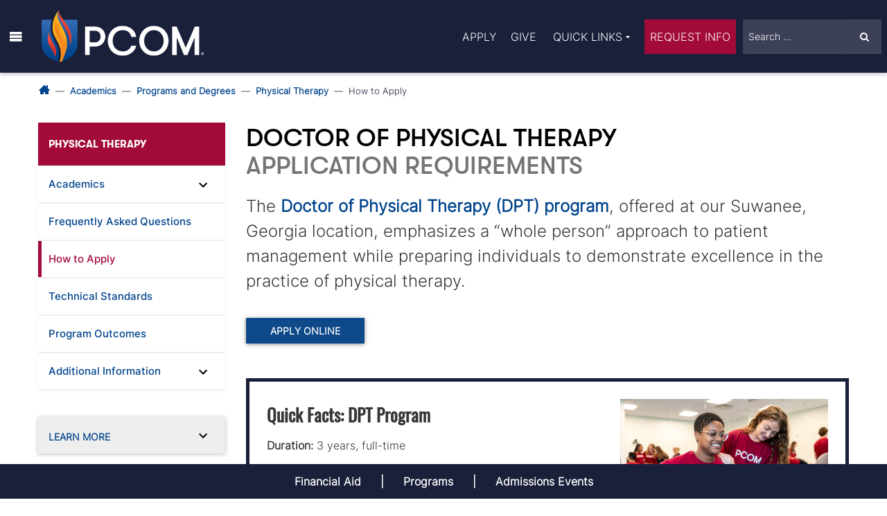

--- FILE ---
content_type: text/html; charset=UTF-8
request_url: https://www.pcom.edu/academics/programs-and-degrees/physical-therapy/apply.html
body_size: 12091
content:
<!DOCTYPE HTML><html class="no-js" lang="en">
   <head>
      <meta http-equiv="Content-Type" content="text/html; charset=UTF-8">
      <meta http-equiv="X-UA-Compatible" content="IE=Edge">
      <meta charset="utf-8">
      <meta name="viewport" content="width=device-width, initial-scale=1.0">
      <script>
  window.dataLayer = window.dataLayer ||[];
  function gtag(){dataLayer.push(arguments);}
	gtag('consent','default',{
		'ad_storage': 'denied',
		'analytics_storage': 'denied',
		'ad_user_data':'denied',
		'ad_personalization':'denied',
		'functionality_storage':'granted',
		'security_storage':'granted',  
		'wait_for_update': 500
	});
	gtag('consent', 'default', {
		'ad_storage':'granted',
		'analytics_storage':'granted',
		'ad_user_data':'granted',
		'ad_personalization':'granted',
		'functionality_storage':'granted',
		'security_storage':'granted',
		'region': ['US'],
		'wait_for_update': 500
	});
  gtag("set", "ads_data_redaction", false);
</script>
<script src="https://cmp.osano.com/16A0BGT8MroC32Ftj/b76c6c65-30bb-4398-a890-7c5bff831974/osano.js"></script>
<style>
.osano-cm-widget { display: none; }
.osano-cm-window label {color:#fff;}
</style>
<script>
document.addEventListener("DOMContentLoaded", function(event) { 
  $('#footer').on( "click", '#osano-manage-cookies', function(e) {
    e.preventDefault(); 
    Osano.cm.showDrawer('osano-cm-dom-info-dialog-open');
  });
});
</script>

<script>
    window.Osano.cm.addEventListener("osano-cm-script-blocked", function (item) {
        console.log("Script blocked: " + item);
    });
    window.Osano.cm.addEventListener("osano-cm-cookie-blocked", function (item) {
        console.log("Cookie blocked: " + item);
    });
</script>


<!-- Google Tag Manager -->
<noscript><iframe src="//tagging.pcom.edu/ns.html?id=GTM-M6FRDK"
height="0" width="0" style="display:none;visibility:hidden"></iframe></noscript>
<script>(function(w,d,s,l,i){w[l]=w[l]||[];w[l].push({'gtm.start':
new Date().getTime(),event:'gtm.js'});var f=d.getElementsByTagName(s)[0],
j=d.createElement(s),dl=l!='dataLayer'?'&l='+l:'';j.async=true;j.src=
'//tagging.pcom.edu/gtm.js?id='+i+dl;f.parentNode.insertBefore(j,f);
})(window,document,'script','dataLayer','GTM-M6FRDK');</script>
<!-- End Google Tag Manager -->
<link rel="icon" type="image/png" href="/_resources/images/favicon.png?v=2" />
<link rel="preload" href="/_resources/fonts/GT-Walsheim-Bold.woff2" as="font" type="font/woff2" crossorigin>
<link rel="preload" href="/_resources/fonts/GT-Walsheim-Medium.woff2" as="font" type="font/woff2" crossorigin>
<link rel="preload" href="/_resources/fonts/Inter-Variable.woff2" as="font" type="font/woff2" crossorigin>
<link rel="preload" href="/_resources/fonts/icomoon.woff?6uncr71" as="font" type="font/woff" crossorigin>
<link rel="stylesheet" href="/_resources/css/foundation.css" />
<link rel="stylesheet" href="/_resources/css/style.css?v=57" />
<!-- HTML5 shim and Respond.js for IE8 support of HTML5 elements and media queries -->
    <!-- WARNING: Respond.js doesn't work if you view the page via file:// -->
    <!--[if lt IE 9]>
		<style>
			.nav {
				background: #1a2139 !important;
			}
		</style>
      <script src="https://oss.maxcdn.com/html5shiv/3.7.2/html5shiv.min.js"></script>
      <script src="https://oss.maxcdn.com/respond/1.4.2/respond.min.js"></script>
    <![endif]-->
<!--[if IE 8 ]>
<style>
.page-loader {
    display: none !important;
}
</style>
<![endif]-->

<script src="/_resources/js/modules/jquery.min.3.6.2.js"></script>
<!-- this is the end headcode include -->      <meta property="og:image" content="https://www.pcom.edu/_resources/images/open-graph/pcom-shield-vertical-dark-bg-rss-2024.png">
      <meta name="twitter:image" content="https://www.pcom.edu/_resources/images/open-graph/pcom-shield-vertical-dark-bg-rss-2024.png">
      <meta property="og:title" content="Doctor of Physical Therapy Application Requirements | PCOM">
      <meta property="og:url" content="https://www.pcom.edu/academics/programs-and-degrees/physical-therapy/apply.html">
      <link href="https://www.pcom.edu/academics/programs-and-degrees/physical-therapy/apply.html" rel="canonical">
      <meta property="og:description" content="Explore PCOM Georgia’s Doctor of Physical Therapy admission requirements. Learn about prerequisites, GRE scores, and how to apply via PTCAS.">
      <meta property="og:type" content="website">
      <meta name="twitter:card" content="summary">
      <meta name="twitter:title" content="Doctor of Physical Therapy Application Requirements | PCOM">
      <meta name="twitter:description" content="Explore PCOM Georgia’s Doctor of Physical Therapy admission requirements. Learn about prerequisites, GRE scores, and how to apply via PTCAS.">
      <title>Doctor of Physical Therapy Application Requirements | PCOM</title>
      <meta name="Description" content="Explore PCOM Georgia’s Doctor of Physical Therapy admission requirements. Learn about prerequisites, GRE scores, and how to apply via PTCAS.">
   </head>
   <body><section id="skip-main-content" aria-label="Skip to main content link"><a class="skip-main" href="#main_content">Skip to main content</a></section><section name="Header section" aria-label="Site header" id="header2" class="container fixed">
   <header class="column">
      <div class="header-left">
         <div class="menu-container"><a id="mm-btn" href="#" class="" role="button" aria-expanded="false" aria-controls="main-menu-container"><span role="img" aria-label="Main menu" class="menu-icon"></span></a><div id="main-menu-container" aria-labelledby="mm-btn">
               <div class="container">
                  <ul>
                     <li class="mm-heading"><a href="/academics/">Academics</a></li>
                     <li><a href="/academics/programs-and-degrees/">Programs and Degrees</a></li>
                     <li><a href="/academics/academic-calendar/">Academic Calendar</a></li>
                     <li><a href="/academics/course-catalogs/">Course Catalog</a></li>
                     <li><a href="/academics/faculty/">Faculty</a></li>
                     <li><a href="/academics/clinical-education/">Clinical Education</a></li>
                     <li><a href="/academics/graduate-medical-education/">Graduate Medical Education</a></li>
                     <li><a href="/academics/continuing-education/">Continuing Education</a></li>
                  </ul>
                  <ul>
                     <li class="mm-heading"><a href="/admissions/">Admissions</a></li>
                     <li><a href="/admissions/apply/">How to Apply</a></li>
                     <li><a href="/admissions/visit/">Admissions Events</a></li>
                     <li><a href="/admissions/student-stories/">Student Stories</a></li>
                     <li><a href="/admissions/faq/">FAQs</a></li>
                     <li><a href="/admissions/staff.html">Staff</a></li>
                     <li><a href="/admissions/community-outreach.html">Outreach and Pathway Programs</a></li>
                  </ul>
                  <ul>
                     <li class="mm-heading"><a href="/about/">About</a></li>
                     <li><a href="/campuses/">Locations</a></li>
                     <li><a href="/student-life/">Student Life</a></li>
                     <li><a href="/about/mission-statement.html">Mission Statement</a></li>
                     <li><a href="/about/what-is-osteopathic-medicine.html">What is Osteopathic Medicine?</a></li>
                     <li><a href="/campuses/philadelphia-campus/history.html">History</a></li>
                     <li><a href="/about/administration/">Administration</a></li>
                     <li><a href="/campuses/campus-maps-and-facilities/virtual-tour.html">Virtual Tour</a></li>
                  </ul>
                  <ul>
                     <li class="mm-heading"><a href="/research/">Research</a></li>
                     <li><a href="/research/research-areas/">Research Focus Areas</a></li>
                     <li><a href="/research/student-research.html">Student Research</a></li>
                     <li><a href="/research/faculty-researchers.html">Faculty Researchers</a></li>
                     <li><a href="/research/news/">Research News</a></li>
                     <li><a href="/research/ccda/">CCDA Research</a></li>
                     <li><a href="/research/division-of-research/">Division of Research</a></li>
                  </ul>
                  <ul>
                     <li class="mm-heading"><a href="https://www.alumni.pcom.edu/s/1816/16/home.aspx?gid=2&amp;pgid=61" target="_blank">Alumni</a></li>
                     <li><a href="https://www.alumni.pcom.edu/s/1816/16/interior.aspx?sid=1816&amp;gid=2&amp;pgid=401" target="_blank">Alumni Association</a></li>
                     <li><a href="https://www.alumni.pcom.edu/s/1816/16/interior.aspx?sid=1816&amp;gid=2&amp;pgid=106&amp;cid=283&amp;mid=18393" target="_blank">Class Notes</a></li>
                     <li><a href="https://www.alumni.pcom.edu/s/1816/16/interior.aspx?sid=1816&amp;gid=2&amp;pgid=579" target="_blank">Get Involved</a></li>
                     <li><a href="https://www.alumni.pcom.edu/s/1816/16/interior.aspx?sid=1816&amp;gid=2&amp;pgid=404&amp;sitebuilder=1&amp;contentbuilder=1" target="_blank">Alumni Events</a></li>
                     <li><a href="https://securelb.imodules.com/s/1816/lg21/form.aspx?sid=1816&amp;gid=2&amp;pgid=1839&amp;cid=3327" target="_blank">Give</a></li>
                     <li><a href="/about/departments/marketing-and-communications/digest-magazine/" target="_blank">Digest Magazine</a></li>
                  </ul>
                  <ul>
                     <li class="mm-heading"><a href="/about/">Costs &amp; Aid</a></li>
                     <li><a href="/about/departments/bursar/tuition-rates/">Tuition</a></li>
                     <li><a href="/about/departments/financial-aid/costs-of-attendance/">Costs of Attendance</a></li>
                     <li><a href="/about/departments/financial-aid/">Financial Aid</a></li>
                     <li><a href="/about/departments/financial-aid/types-of-aid/scholarships/">Scholarships</a></li>
                     <li><a href="/about/departments/financial-aid/faqs/">FAQs</a></li>
                     <li><a href="/about/departments/financial-aid/financial-literacy/">Financial Wellness</a></li>
                  </ul>
                  <ul id="mobile-ql-container">
                     <li class="mm-heading"><a href="#">Quick Links</a></li>
                     <li><a href="https://wd108.myworkday.com/pcom/d/home.htmld" target="_blank">Workday</a></li>
                     <li><a href="https://my.pcom.edu/" target="_blank">MyPCOM</a></li>
                     <li><a href="https://pcom.blackboard.com/ultra" target="_blank">Blackboard</a></li>
                     <li><a href="https://library.pcom.edu/" target="_blank">Library</a></li>
                     <li><a href="https://ui.examsoft.io/login?institutioncode=pcom" target="_blank">ExamSoft</a></li>
                     <li><a href="/academics/academic-calendar/">Academic Calendar</a></li>
                     <li><a href="/about/departments/human-resources/career-opportunities/">Career Opportunities</a></li>
                     <li><a href="https://www.aaiscloud.com/PCOM/" target="_blank">Room Scheduling</a></li>
                     <li><a href="https://pcom.ecampus.com/" target="_blank">Bookstore</a></li>
                     <li><a href="https://pcom.nbsstore.net/" target="_blank">PCOM Spirit Store</a></li>
                     <li><a href="/news/social/">Connect With Us</a></li>
                     <li><a href="/coronavirus/">Covid-19 Updates</a></li>
                     <li><a href="https://campaign.pcom.edu/" target="_blank">United &amp; Ignited</a></li>
                  </ul>
                  <div class="mobile-cta-container">
                     <ul>
                        <li><a href="/admissions/apply/#howtoapply" class="pcom-blue-btn btn button">Apply</a></li>
                        <li><a href="https://securelb.imodules.com/s/1816/lg21/form.aspx?sid=1816&amp;gid=2&amp;pgid=1839&amp;cid=3327" class="pcom-blue-btn btn button" target="_blank">Give</a></li>
                        <li><a href="/requestinfo.html" class="pcom-red-btn btn button">Request Info</a></li>
                     </ul>
                  </div>
               </div>
            </div>
         </div>
         <div class="logo"><a href="/"><img src="/_resources/images/logos-and-wordmarks/2024/pcom-dark-bg.png" alt="PCOM Logo - Home" height="75" width="234"></a></div>
         <div class="mobile-search-container"><a id="toggle-hsf-btn" href="#" class="postfix icon-search search-form-search" role="button" aria-expanded="false" aria-controls="mobile-search-container"><span role="img" aria-label="Site search" class="search-icon"></span></a><div class="mobile-search-inner-container">
               <form id="mobileSearchForm" action="/search.html">
                  <div class="msf-input"><input aria-label="Search" type="search" placeholder="Search ..." name="q" class="form-control"><input type="hidden" id="mobileSearchID" name="l" value="mobile"></div>
                  <div class="msf-submit"><button aria-label="Submit Site Search" type="submit" class="postfix icon-search search-form-search form-control"></button></div>
               </form>
            </div>
         </div>
      </div>
      <div class="header-right">
         <div class="menu-cta-container">
            <ul>
               <li><a href="/admissions/apply/#howtoapply">Apply</a></li>
               <li><a href="https://securelb.imodules.com/s/1816/lg21/form.aspx?sid=1816&amp;gid=2&amp;pgid=1839&amp;cid=3327" target="_blank">Give</a></li>
            </ul>
         </div>
         <div class="menu-ql-container"><a id="ql-btn" href="#" class="" role="button" aria-expanded="false" aria-controls="ql-dropdown">Quick Links<span class="icon-arrow_drop_down"></span></a><ul class="ql-dropdown" id="ql-dropdown" aria-labelledby="ql-btn">
               <li><a href="https://wd108.myworkday.com/pcom/d/home.htmld" target="_blank">Workday</a></li>
               <li><a href="https://my.pcom.edu/" target="_blank">MyPCOM</a></li>
               <li><a href="https://pcom.blackboard.com/ultra" target="_blank">Blackboard</a></li>
               <li><a href="https://library.pcom.edu/" target="_blank">Library</a></li>
               <li><a href="https://ui.examsoft.io/login?institutioncode=pcom" target="_blank">ExamSoft</a></li>
               <li><a href="/academics/academic-calendar/">Academic Calendar</a></li>
               <li><a href="/about/departments/human-resources/career-opportunities/">Career Opportunities</a></li>
               <li><a href="https://www.aaiscloud.com/PCOM/" target="_blank">Room Scheduling</a></li>
               <li><a href="https://pcom.ecampus.com/" target="_blank">Bookstore</a></li>
               <li><a href="https://pcom.nbsstore.net/" target="_blank">PCOM Spirit Store</a></li>
               <li><a href="/news/social/">Connect With Us</a></li>
               <li><a href="/coronavirus/">Covid-19 Updates</a></li>
               <li><a href="https://campaign.pcom.edu/" target="_blank">United &amp; Ignited</a></li>
            </ul>
         </div><a href="/requestinfo.html" class="cta-btn red-cta red-cta-desktop">Request Info</a><div class="menu-search-container">
            <form id="headerSearchForm" action="/search.html">
               <div class="hsf-input"><input aria-label="Search" type="search" placeholder="Search ..." name="q" class=""><input type="hidden" id="headerSearchID" name="l" value="header"></div>
               <div class="hsf-submit"><button aria-label="Submit Site Search" type="submit" class="postfix icon-search search-form-search"></button></div>
            </form>
         </div>
      </div>
   </header>
</section><div class="blur-overlay"></div>





      <div class="scrollfix"><span id="main_content" tabindex="-1"></span><section id="breadcrumbs" class="breadcrumbs" aria-label="breacdcrumbs">
            <div class="row">
               <nav aria-label="breadcrumb">
                  <ol class="breadcrumb">
                     <li class="breadcrumb-item"><a class="home-breadcrumb" href="/"><span class="icon-home3" role="img" aria-label="Home Page"></span></a></li>
                     <li class="breadcrumb-item"><a href="/academics/">Academics</a></li>
                     <li class="breadcrumb-item"><a href="/academics/programs-and-degrees/">Programs and Degrees</a></li>
                     <li class="breadcrumb-item"><a href="/academics/programs-and-degrees/physical-therapy/">Physical Therapy</a></li>
                     <li class="breadcrumb-item active" aria-current="page">How to Apply</li>
                  </ol>
               </nav>
            </div>
         </section>
         <section id="admissions" class="admissions backpage" aria-label="Top content">
            <div class="row">
               <div class="medium-4 columns sidenav-outer">
                  <div class="sidenav">
                     <div class="sidenav-inner"><span class="sidenav-heading">PHYSICAL THERAPY</span><ul data-nav-path="/academics/programs-and-degrees/physical-therapy/index.html"><li><a href="#">Academics</a>
<ul>
<li><a href="/academics/programs-and-degrees/physical-therapy/course-sequence-and-curriculum.html">Curriculum and Course Sequence</a></li>
<li><a href="/academics/programs-and-degrees/physical-therapy/faculty-and-staff.html">Faculty and Staff</a></li>
<li><a href="/academics/programs-and-degrees/physical-therapy/department-of-physical-therapy/">Department of Physical Therapy</a></li>
<li><a href="/academics/programs-and-degrees/physical-therapy/ipe.html">Interprofessional Education (IPE)</a></li>
</ul>
</li>
<li><a href="/academics/programs-and-degrees/physical-therapy/frequently-asked-questions.html">Frequently Asked Questions</a></li>
<li><a href="/academics/programs-and-degrees/physical-therapy/apply.html">How to Apply</a></li>
<li><a href="/academics/programs-and-degrees/physical-therapy/technical-standards.html">Technical Standards</a></li>
<li><a href="/academics/programs-and-degrees/physical-therapy/outcomes.html">Program Outcomes</a></li>
<li><a href="#">Additional Information</a>
<ul>
<li><a href="/academics/programs-and-degrees/physical-therapy/accreditation.html">Accreditation Status</a></li>
<li><a href="/academics/programs-and-degrees/physical-therapy/clinical-instructors/">Clinical Instructor Information</a></li>
<li><a href="/academics/programs-and-degrees/physical-therapy/physical-therapy-education-center.html">Education Center</a></li>
<li><a href="/academics/programs-and-degrees/physical-therapy/feedback-forms.html">Feedback Forms</a></li>
<li><a href="/academics/programs-and-degrees/physical-therapy/financial-fact-sheet.html">Financial Fact Sheet</a></li>
<li><a href="/academics/programs-and-degrees/physical-therapy/news/">News</a></li>
<li><a href="/academics/programs-and-degrees/physical-therapy/data.html">Program Data</a></li>
</ul>
</li></ul>
                     </div>
                  </div><br>
                  
                  <div class="toggle-dropdown"><button class="toggle-dropdown-button" aria-expanded="false" aria-controls="d13e708">LEARN MORE</button><ul id="d13e708">
                        <li><a href="/admissions/program-brochures/doctor-of-physical-therapy-dpt.pdf" target="_blank">Download Program Brochure</a></li>
                        <li><a href="/about/departments/financial-aid/costs-of-attendance/#dpt" target="">View Cost of Attendance</a></li>
                        <li><a href="/requestinfo.html" target="">Request Information</a></li>
                        <li><a href="/admissions/visit/" target="">Visit</a></li>
                        <li><a href="/campuses/georgia-campus/virtual-tour.html" target="">Take a Virtual Tour</a></li>
                        <li><a href="https://ptcas.cas.myliaison.com/applicant-ux/#/login" target="_blank">Apply</a></li>
                        <li><a href="/admissions/staff.html" target="">Contact the Office of Admissions</a></li>
                     </ul>
                  </div>
                  
                  </div>
               <div class="medium-12 columns">
                  <h1>Doctor of Physical Therapy&nbsp;<br><span>Application Requirements</span></h1>
                  <p class="large">The <a title="Doctor of Physical Therapy (DPT) program at PCOM Georgia" href="/academics/programs-and-degrees/physical-therapy/index.html">Doctor of Physical Therapy (DPT) program</a>, offered at our Suwanee, Georgia location, emphasizes a “whole person” approach to
                     patient management while preparing individuals to demonstrate excellence in the practice
                     of physical therapy.</p>
                  <a href="https://ptcas.cas.myliaison.com/applicant-ux/#/login" target="_blank" class="button">APPLY ONLINE</a>
                  
                  
                  <div class="mediumWhiteSpace"></div> 
                  
                  
                  <link rel="stylesheet" href="/_resources/css/modules/quick-facts.css">
                  <div style="border: 5px solid #1a203a" class="qf-container">
                     <div class="qf-info">
                        <div class="qf-title">
                           <h2 class="facutly-heading">Quick Facts: DPT Program</h2>
                        </div>
                        <div class="qf-list">
                           <ul>
                              <li><strong>Duration:</strong>&nbsp;3 years, full-time</li>
                              <li><strong>Credits:</strong>&nbsp;122</li>
                              <li><strong>Location:</strong>&nbsp;PCOM Georgia</li>
                              <li><strong>Start Term:</strong>&nbsp;Fall (August)</li>
                           </ul>
                        </div>
                     </div>
                     <div class="qf-image"><img src="/_resources/images/academics/program-finder-tiles/dpt-2022-01.jpg" alt="DPT students practice physical therapy techniques"></div>
                  </div>
                  
                  
                  <div class="mediumWhiteSpace"></div> 
                  
                  
                  <div class="faqs">
                     <div class="faq">
                        <div id="d13e304" class="question" aria-expanded="false" aria-controls="d13e304-accordion" role="button" tabindex="0">
                           <h2>
                              Application Requirements
                              </h2>
                        </div>
                        <div class="answer" id="d13e304-accordion" aria-labelledby="d13e304">
                           
                           <h6>Application</h6>
                           
                           <ul>
                              
                              <li>A completed PTCAS application.</li>
                              </ul>
                           
                           <h6>Degree requirements</h6>
                           
                           <ul>
                              
                              <li>A bachelor's degree from a regionally accredited college or university.</li>
                              </ul>
                           
                           <h6>Transcripts</h6>
                           
                           <ul>
                              
                              <li>Official transcripts may be sent via mail or electronically via Parchment<br>Services or National Student Clearinghouse.</li>
                              </ul>
                           
                           <h6>Letters of recommendation</h6>
                           
                           <ul>
                              
                              <li>Applicants must submit three letters of recommendation, one of which must be from
                                 a licensed physical therapist. The two remaining letters are preferred to be from
                                 any of the following sources:
                                 
                                 <ul>
                                    
                                    <ul>
                                       
                                       <li>College professor</li>
                                       
                                       <li>Employer/Supervisor</li>
                                       
                                       <li>Pre-Health professions advisor</li>
                                       
                                       <li>Clergy</li>
                                       
                                       <li>Other healthcare professional</li>
                                       </ul>
                                    </ul>
                                 </li>
                              </ul>
                           
                           <h6>GRE scores</h6>
                           
                           <ul>
                              
                              <li>Official score report from the Graduate Record Examination (GRE - General Test).</li>
                              </ul>
                           </div>
                     </div>
                     <div class="faq">
                        <div id="d13e371" class="question" aria-expanded="false" aria-controls="d13e371-accordion" role="button" tabindex="0">
                           <h2>
                              Application Process
                              </h2>
                        </div>
                        <div class="answer" id="d13e371-accordion" aria-labelledby="d13e371">
                           
                           <p>All inquiries about admission to the <a title="Doctor of Physical Therapy (DPT) program" href="/academics/programs-and-degrees/physical-therapy/index.html">Doctor of Physical Therapy (DPT) program</a> should be directed to PCOM's Office of Admissions.</p>
                           
                           <h6>How to apply to the physical therapy program</h6>
                           
                           <p>The physical therapy program participates in the Physical Therapist Centralized Application
                              Service (PTCAS). Visit <a href="http://www.ptcas.org/home.aspx" target="_blank" rel="noopener">ptcas.org</a> for additional information.</p>
                           
                           <p>Please forward relevant application materials (defined below) to:</p>
                           
                           <blockquote>
                              
                              <p>PCOM Georgia<br>Office of Admissions<br>625 Old Peachtree Road NW<br>Suwanee, GA 30024</p>
                              
                              <p><strong>Email: </strong><a href="mailto:GAAdmissions@pcom.edu">GAAdmissions@pcom.edu</a></p>
                              </blockquote>
                           
                           <h6>When is the application deadline?</h6>
                           
                           <p>The 2025-2026 application cycle opened June 16, 2025 for Summer 2026 enrollment. Be
                              advised that your full PTCAS application must be e-submitted, completed and verified
                              by June 1, 2026, to be considered for admission.</p>
                           </div>
                     </div>
                     <div class="faq">
                        <div id="d13e421" class="question" aria-expanded="false" aria-controls="d13e421-accordion" role="button" tabindex="0">
                           <h2>
                              Baccalaureate Degree Requirement
                              </h2>
                        </div>
                        <div class="answer" id="d13e421-accordion" aria-labelledby="d13e421">
                           
                           <p>For matriculation into this program, an applicant must have completed a bachelor’s
                              degree from a regionally-accredited institution.</p>
                           </div>
                     </div>
                     <div class="faq">
                        <div id="d13e434" class="question" aria-expanded="false" aria-controls="d13e434-accordion" role="button" tabindex="0">
                           <h2>
                              Doctor of Physical Therapy Prerequisites
                              </h2>
                        </div>
                        <div class="answer" id="d13e434-accordion" aria-labelledby="d13e434">
                           
                           <h6>What are the prerequisites for the physical therapy program?</h6>
                           
                           <p>Prior to matriculation, an applicant must have successfully completed the following
                              prerequisites:</p>
                           
                           <ul>
                              
                              <li>General/introductory biology: two-course sequence for science majors (8 semester-hours
                                 credit), must include labs; OR anatomy and physiology: two course sequence for science
                                 majors (8 semester-hours credit), must include labs;</li>
                              
                              <li>Anatomy, physiology or biology course for science majors, must include lab (4 semester-hour
                                 credits);</li>
                              
                              <li>General/introductory physics: two-course sequence for science majors (8 semester-hours
                                 credit), must include labs (sequence should include content related to mechanics,
                                 electricity, magnetism, and light);</li>
                              
                              <li>General/introductory chemistry: two-course sequence for science majors (8 semester-hours
                                 credit), must include labs;</li>
                              
                              <li>Statistics or biostatistics: one course (3 semester-credit hours);</li>
                              
                              <li>Social or behavioral sciences: two courses (6 semester-credit hours); Acceptable courses
                                 include psychology (any), sociology, anthropology and world religions.</li>
                              </ul>
                           
                           <p>Grades of D or F are not accepted. If courses are repeated, PCOM will take the highest
                              grade, not an average of all attempts. Prerequisite courses cannot be older than 10
                              years.</p>
                           
                           <p>If all prerequisite courses identified above and all coursework required for the baccalaureate
                              degree have not been completed, a document specifying when these requirements will
                              be met must be supplied. The document should provide specific information as to when
                              the courses will be completed. Note that the requirements for the baccalaureate and
                              all prerequisite courses must be completed prior to matriculation. At least six of
                              the ten required prerequisite courses must be completed before an application will
                              be considered.</p>
                           
                           <h6>What is the required GPA?</h6>
                           
                           <p>Applicants must obtain an overall grade point average of 3.0 and a prerequisite grade
                              point average of 3.0 on a 4.0 scale. (as calculated by PTCAS).</p>
                           </div>
                     </div>
                     <div class="faq">
                        <div id="d13e474" class="question" aria-expanded="false" aria-controls="d13e474-accordion" role="button" tabindex="0">
                           <h2>
                              Letters of Recommendation
                              </h2>
                        </div>
                        <div class="answer" id="d13e474-accordion" aria-labelledby="d13e474">
                           
                           <p><span>Applicants must submit three letters of recommendation, one of which must be from
                                 a licensed physical therapist. The two remaining letters are preferred to be from
                                 any of the following sources:</span></p>
                           
                           <ul>
                              
                              <li>College professor</li>
                              
                              <li>Employer/Supervisor</li>
                              
                              <li>Pre-Health Professions Advisor</li>
                              
                              <li>Other healthcare professional</li>
                              
                              <li>Clergy</li>
                              </ul>
                           
                           <p>To the extent appropriate, each letter should address the applicant's character, leadership
                              abilities, commitment to service, ability to be self-directed, communication skills,
                              and ability to work as a member of a team. Recommendations can be sent through the
                              PTCAS application service. Additional letters may be sent directly to PCOM by the
                              recommenders to <a href="mailto:recommend@pcom.edu?subject=DPT%20-%20Letters%20of%20Recommendation">recommend@pcom.edu</a>.</p>
                           </div>
                     </div>
                     <div class="faq">
                        <div id="d13e507" class="question" aria-expanded="false" aria-controls="d13e507-accordion" role="button" tabindex="0">
                           <h2>
                              Standardized Test Scores
                              </h2>
                        </div>
                        <div class="answer" id="d13e507-accordion" aria-labelledby="d13e507">
                           
                           <h6>GRE score submission</h6>
                           
                           <ul>
                              
                              <li>If applicants have a prerequisite and cumulative GPA of 3.5 (or higher) on a 4.0 scale,
                                 as calculated by PTCAS, no GRE score is required.</li>
                              
                              <li>If applicants do not meet the 3.5 GPA, an official score report from the Graduate
                                 Record Examination (GRE - General Test) is required. The PCOM Georgia PTCAS code for
                                 the GRE is 2849. The oldest GRE considered is January 1, 2021. &nbsp;</li>
                              </ul>
                           
                           <h6>What is the minimum GRE score required?</h6>
                           
                           <p>The minimum GRE scores required are as follows: GRE-V, 146; GRE-Q, 144; and GRE-W,
                              3.0. PCOM will take the highest score of multiple attempts. A combined score of 290
                              or above for verbal and quantitative are accepted.</p>
                           
                           <p>The DPT program will also consider an MCAT score in lieu of having completed the GRE.
                              A minimum MCAT score of 490 or higher will be considered. Other graduate exams may
                              be considered on a case-by-case basis.</p>
                           </div>
                     </div>
                     <div class="faq">
                        <div id="d13e533" class="question" aria-expanded="false" aria-controls="d13e533-accordion" role="button" tabindex="0">
                           <h2>
                              Healthcare Experience Requirements
                              </h2>
                        </div>
                        <div class="answer" id="d13e533-accordion" aria-labelledby="d13e533">
                           
                           <p>There are no specific requirements for health care experiences to be eligible for
                              enrollment to PCOM’s DPT program. Applicants should, however, be able to demonstrate
                              breadth and depth of knowledge about the practice of physical therapy through meaningful
                              exposures as demonstrated through a completed application for admission. Any volunteer
                              work or paid work in a clinical setting wherein candidates are either providing hands-on
                              care or witnessing care first hand is valued. Health care shadowing experiences are
                              also highly recommended.</p>
                           </div>
                     </div>
                     <div class="faq">
                        <div id="d13e546" class="question" aria-expanded="false" aria-controls="d13e546-accordion" role="button" tabindex="0">
                           <h2>
                              Assessing Applicants for Interview Consideration
                              </h2>
                        </div>
                        <div class="answer" id="d13e546-accordion" aria-labelledby="d13e546">
                           
                           <p>On receipt of a completed application, each applicant will be screened to determine
                              if they are to be invited for an interview. The following will be considered during
                              the screening process:</p>
                           
                           <ul>
                              
                              <li>Academic ability based on GPA and GRE Scores. This includes a review of overall and
                                 pre-requisite GPAs in addition to GPA trends. Candidates are encouraged to explain
                                 any deficiencies in their academic performance history in the brief answer question
                                 section of the PTCAS application.</li>
                              
                              <li>Major and minor areas of undergraduate study</li>
                              
                              <li>Observation/experience in physical therapy (quantity and variety)</li>
                              
                              <li>Leadership</li>
                              
                              <li>Interest in underserved populations</li>
                              
                              <li>Personal interests</li>
                              </ul>
                           
                           <p>All applicants selected for an interview will be contacted in writing, via e-mail,
                              and guided to our application portal to sign up for an interview timeslot. Please
                              note, although all applicants who are eventually accepted must be interviewed, the
                              granting of an interview does not guarantee acceptance into the program. On the day
                              of the interview, applicants may have an opportunity to meet with a student ambassador
                              and tour the campus. The interviews are conducted by a panel consisting of one or
                              more of the physical therapy program faculty members and/or a current DPT student
                              volunteers.</p>
                           
                           <blockquote>
                              
                              <p>PCOM will offer a choice of either virtual or on-campus interviews.</p>
                              </blockquote>
                           
                           <p>Following the completion of the admissions process, each applicant is notified of
                              the Admission Committee's decision in writing, including any conditions that must
                              be satisfied prior to enrollment in the program.</p>
                           </div>
                     </div>
                     <div class="faq">
                        <div id="d13e585" class="question" aria-expanded="false" aria-controls="d13e585-accordion" role="button" tabindex="0">
                           <h2>
                              Enrollment Requirements
                              </h2>
                        </div>
                        <div class="answer" id="d13e585-accordion" aria-labelledby="d13e585">
                           
                           <h6>What happens if I get accepted?</h6>
                           
                           <p>Accepted applicants are asked to send a $1,000 non-refundable deposit by January 15,
                              2026. This fee is non-refundable and, along with the initial deposit, will be credited
                              to the student’s tuition account.</p>
                           
                           <p>The accepted candidate is also asked to review and acknowledge <a href="/academics/programs-and-degrees/physical-therapy/technical-standards.html">PCOM's Doctor of Physical Therapy Technical Standards for Admission and Matriculation</a>.</p>
                           
                           <h6>Criminal background check requirement</h6>
                           
                           <p>The College requires a criminal background check for all program applicants and enrolled
                              students. The PCOM Office of Admissions will facilitate a criminal background check
                              prior to matriculation processed by a PCOM vendor of choice. Subsequent criminal background
                              checks can occur during enrollment, including but not limited to, when the student
                              is conducting internships, clerkships, clinical coursework, or other types of coursework
                              that occur off campus. Should you be charged, convicted of, or plead guilty or no
                              contest to a misdemeanor or felony crime after the date of your original application
                              submission, you are required to notify the Dean of your program in writing within
                              10 business days of the occurrence. This communication should be sent by certified
                              mail to the Dean at the address on the acceptance letter.</p>
                        </div>
                     </div>
                     <div class="faq">
                        <div id="d13e609" class="question" aria-expanded="false" aria-controls="d13e609-accordion" role="button" tabindex="0">
                           <h2>
                              Policy on Transfer of Credits
                              </h2>
                        </div>
                        <div class="answer" id="d13e609-accordion" aria-labelledby="d13e609">
                           
                           <p>The Department of Physical Therapy does not routinely accept transfer students.</p>
                           </div>
                     </div>
                     <div class="faq">
                        <div id="d13e622" class="question" aria-expanded="false" aria-controls="d13e622-accordion" role="button" tabindex="0">
                           <h2>
                              Questions? Contact Us
                              </h2>
                        </div>
                        <div class="answer" id="d13e622-accordion" aria-labelledby="d13e622">
                           <p>PCOM Georgia Admissions<br>625 Old Peachtree Road NW<br>Suwanee, GA 30024<br><br><strong>Toll Free:</strong> <a href="tel:866-282-4544">866-282-4544</a><br><strong>Local:</strong> <a href="tel:678-225-7500">678-225-7500</a><br><strong>Fax:</strong> <a href="tel:678-225-7526">678-225-7526</a><br><strong>Email:</strong> <a href="mailto:GAAdmissions@pcom.edu?subject=">GAAdmissions@pcom.edu</a><br><strong>X:</strong> <a href="https://twitter.com/pcomadmissions" target="_blank" rel="noopener">@PCOMAdmissions</a></p>
                        </div>
                     </div>
                  </div>
                  
                  
                  <div class="smallWhiteSpace"></div> 
                  <a href="/admissions/program-brochures/doctor-of-physical-therapy-dpt.pdf" target="_blank" class="button">DOWNLOAD PROGRAM BROCHURE</a>
                  
                  <p>&nbsp;</p>
               </div>
            </div>
         </section>
         <section aria-label="Image Preview" class="img-show-outer"><span class="img-show-close-btn">X</span><div class="img-overlay"></div>
            <div id="image-preview-wrapper" class="img-show-inner text-center"></div>
         </section>
         
<section id="sub-footer" class="sub-footer" aria-label="Sub Footer">
	<div class="shadow"></div>
	<div class="row">
		<div class="large-2-12 medium-4-12 small-8 columns">
			<ul>
<li>Prospective Students</li>
<li><a href="/admissions/">Admissions</a></li>
<li><a href="/academics/programs-and-degrees/">Programs and Degrees</a></li>
<li><a href="/about/what-is-osteopathic-medicine.html">What is Osteopathic Medicine?</a></li>
<li><a href="/requestinfo.html">Request Information</a></li>
<li><a href="/about/departments/financial-aid/">Costs and Financial Aid</a></li>
<li><a href="/about/mission-statement.html">Mission Statement</a></li>
<li><a href="/student-life/">Student Life</a></li>
<li><a href="/campuses/housing.html">Housing Options</a></li>
<li><a href="/campuses/philadelphia-campus/history.html">History</a></li>
<li><a href="/about/departments/security/annual-security-fire-safety-report.html">Clery Act</a></li>
</ul>
		</div>
		<div class="large-2-12 medium-4-12 small-8 columns">
			<ul>
<li>Current Students</li>
<li><a title="myPCOM" href="https://my.pcom.edu" target="_blank" rel="noopener">myPCOM</a></li>
<li><a href="/academics/academic-calendar/">Academic Calendar</a></li>
<li><a href="/academics/course-catalogs/">Course Catalog</a></li>
<li><a href="/about/departments/financial-aid/">Financial Aid</a></li>
<li><a href="/about/departments/bursar/">Bursar</a></li>
<li><a href="/about/departments/registrar/">Registrar</a></li>
<li><a href="/academics/faculty/">Faculty</a></li>
<li><a href="/commencement/">Commencement</a></li>
<li><a href="https://library.pcom.edu/" target="_blank" rel="noopener">Library</a></li>
<li><a href="https://pcom.ecampus.com/" target="_blank" rel="noopener">Bookstore</a></li>
<li><a href="/about/departments/security/">Security</a></li>
</ul>
		</div>
		<div class="show-for-small-only" style="width:100%; height: 20px; float:left; display:block;"></div>
		<div class="large-2-12 medium-4-12 small-8 columns">
			<ul>
<li>Faculty and Staff</li>
<li><a href="/about/departments/its/services/#citrix">Off-Campus Access</a></li>
<li><a href="/about/administration/">Administration</a></li>
<li><a href="/about/departments/">Administrative Departments</a></li>
<li><a href="/academics/academic-departments/">Academic Departments</a></li>
<li><a href="/about/departments/its/">Technical Support</a></li>
<li><a href="/about/departments/marketing-and-communications/web-team.html">Website Support</a></li>
<li><a href="/academics/faculty/">Faculty Directory</a></li>
</ul>
		</div>
		<div class="show-for-medium-only" style="width:100%; height: 20px; float:left; display:block;"></div>
		<div class="large-2-12 medium-4-12 small-8 columns">
			<ul>
<li>Alumni</li>
<li><a href="https://www.alumni.pcom.edu/s/1816/16/home.aspx?gid=2&amp;pgid=61" target="_blank" rel="noopener">Alumni Portal</a></li>
<li><a href="https://www.alumni.pcom.edu/s/1816/16/interior.aspx?sid=1816&amp;gid=2&amp;pgid=401" target="_blank" rel="noopener">Alumni Association</a></li>
<li><a href="https://www.alumni.pcom.edu/s/1816/16/interior.aspx?sid=1816&amp;gid=2&amp;pgid=106&amp;cid=283&amp;mid=18393" target="_blank" rel="noopener">Class Notes</a></li>
<li><a href="https://www.alumni.pcom.edu/s/1816/16/interior.aspx?sid=1816&amp;gid=2&amp;pgid=579" target="_blank" rel="noopener">Get Involved</a></li>
<li><a href="https://www.alumni.pcom.edu/s/1816/16/interior.aspx?sid=1816&amp;gid=2&amp;pgid=404&amp;sitebuilder=1&amp;contentbuilder=1" target="_blank" rel="noopener">Alumni Events</a></li>
<li><a href="https://www.alumni.pcom.edu/s/1816/16/interior.aspx?sid=1816&amp;gid=2&amp;pgid=405" target="_blank" rel="noopener">Alumni Resources</a></li>
<li><a href="https://securelb.imodules.com/s/1816/lg21/form.aspx?sid=1816&amp;gid=2&amp;pgid=1839&amp;cid=3327" target="_blank" rel="noopener">Give</a></li>
<li><a href="/about/departments/marketing-and-communications/digest-magazine/">Digest Magazine</a></li>
</ul>
		</div>
		<div class="show-for-small-only" style="width:100%; height: 20px; float:left; display:block;"></div>
		<div class="large-2-12 medium-4-12 small-8 columns">
			<ul>
<li>Community</li>
<li><a href="/about/president/#podcast">President's Podcast</a></li>
<li><a href="/about/departments/community-partnerships/">Office of Campus and Community Partnerships</a></li>
<li><a href="/about/president/cwi/">Community Wellness Initiative</a></li>
<li><a href="/innovationfund/">Primary Care Innovation Fund</a></li>
<li><a href="/news/events/">Events Calendar</a></li>
<li><a href="/about/departments/human-resources/career-opportunities/">Career Opportunities</a></li>
<li><a href="/patients/">Patient Services</a></li>
<li><a href="/about/departments/marketing-and-communications/media-relations.html">For the Media</a></li>
<li><a href="/news/social-media-directory.html">Connect With Us</a></li>
</ul>
		</div>
		<div class="large-2-12 medium-4-12 small-8 columns">
			<ul>
<li>More Information</li>
<li><a href="/contact.html">Contact Us</a></li>
<li><a href="/campuses/campus-maps-and-facilities/">Maps and Directions</a></li>
<li><a href="/campuses/campus-maps-and-facilities/virtual-tour.html">Virtual Tour</a></li>
<li><a href="/accreditation/">Accreditation</a></li>				
<li><a href="/disclosures/">HEOA Disclosures and Policies</a></li>
<li><a href="/program-statistics/">Program Statistics</a></li>
<li><a href="/title-ix/">Title IX</a></li>
<li><a href="/about/departments/human-resources/equal-opportunity.html">Non-Discrimination</a></li>
<li><a href="/disclosures/licensure-requirements.html">State Licensure Information</a></li>				
</ul>
		</div>
	</div>
</section>
<section class="sticky-footer" aria-label="Sticky Footer">
	<div class="row">
		
			<ul class="sticky-footer-list">
				<li><a class="sticky-footer-btn" href="/about/departments/financial-aid/">Financial Aid</a></li>
				<li><a class="sticky-footer-btn" href="/academics/programs-and-degrees/">Programs</a></li>
				<li><a class="sticky-footer-btn" href="/admissions/visit/">Admissions Events</a></li>
			</ul>	
		
	</div>
</section><section id="footer" class="footer py-5 lozad" aria-label="Footer">	
	<div class="container">
		<div class="row text-center">
			<div class="col-sm-12">
				<p><a href="/" aria-label="PCOM Homepage"><img class="wordmark lozad" data-src="/_resources/images/logos-and-wordmarks/2024/pcom-vert-light-bg.png" alt="PCOM Logo - Home" width="69" height="125" /> </a></p>
				<ul id="footer-locations-ul" class="mb-5">
					
						<li><a href="/campuses/philadelphia-campus/">Philadelphia, PA</a></li>
						<li><a href="/campuses/georgia-campus/">Suwanee, GA</a></li>
						<li><a href="/south-georgia/">Moultrie, GA</a></li>
					
				</ul>
				<ul id="footer-links-ul" class="mb-5">
					
						<li><a href="/contact.html">Contact Us</a></li>
						<li><a href="/terms-of-use.html">Terms of Use</a></li>
						<li><a href="/privacy-policy.html">Privacy Policy</a></li>
						<li><a href="/accessibility/">Accessibility</a></li>
						<li><a href="#" id="osano-manage-cookies">Manage Cookies</a></li>
					
				</ul>
				<form id="footerSearchForm" action="/search.html" class="mb-5">
					<div class="input-group mb-3">
						<input type="text" class="form-control" placeholder="Search ..." name="q" aria-label="Search" aria-describedby="footer-search-btn">
						<input type="hidden" id="footerSearchLocation" name="l" value="footer">
						<button aria-label="Submit Site Search" class="btn btn-outline-light icon-search" type="submit" id="footer-search-btn"></button>
					</div>
				</form>
				<p id="copyright-notice"><a id="directedit">&copy;</a> 2026 Philadelphia College of Osteopathic Medicine</p>
			</div>
		</div> <!-- end row -->
	</div><!-- end container -->
</section>         <div id="hidden" style="display:none;"><div id="de-container"><a id="de" href="https://a.cms.omniupdate.com/11/?skin=oucampus&amp;account=PCOM&amp;site=www&amp;action=de&amp;path=/academics/programs-and-degrees/physical-therapy/apply.pcf" target="_blank">©</a></div></div>
      </div>
      
<script src="/_resources/js/foundation.min.js"></script>
<script src="/_resources/js/vendor/modernizr.js"></script>
<script src="/_resources/js/ou/navigation.js?v=1"></script>
<script src="/_resources/js/main.js?v=5"></script>
<script src="/_resources/js/ou/direct-edit.js"></script><script type="text/javascript">
            var OUC = OUC || {};
            OUC.globalProps = OUC.globalProps || {};
            OUC.pageProps = OUC.pageProps || {};
            OUC.props = OUC.props || {};
            
            
                OUC.globalProps['path'] = "/academics/programs-and-degrees/physical-therapy/apply.html";
                OUC.globalProps['domain'] = "https://www.pcom.edu";
                OUC.globalProps['index-file'] = "index";
                OUC.globalProps['extension'] = "html";
                OUC.pageProps['pagetype'] = "";
                OUC.pageProps['pagestyle'] = "admissions";
                OUC.pageProps['heading'] = "Doctor of Physical Therapy";
                OUC.pageProps['subheading'] = "Application Requirements";
                OUC.pageProps['breadcrumb'] = "How to Apply";
                OUC.pageProps['navToggle'] = "true";
                OUC.pageProps['topContent2'] = "";
                OUC.pageProps['topContent3'] = "";
                OUC.pageProps['heroslider'] = "none";
                OUC.pageProps['hero-extra'] = "";
                OUC.pageProps['bannerInclude'] = "";
                OUC.pageProps['hero-mobile-image'] = "https://www.pcom.edu/_resources/ldp/images/.private_ldp/a69523/production/master/d1cc8a9a-3e70-426c-b3e9-8b01aa6c834b.jpg";
                OUC.pageProps['slidervid'] = "https://s3-us-west-1.amazonaws.com/exphand/hero_v1.mp4";
                OUC.pageProps['slidervid2'] = "";
                OUC.pageProps['slidervid3'] = "";
                OUC.pageProps['halves-image1'] = "/_resources/images/hero-mednet-1.jpg";
                OUC.pageProps['halves-text1'] = "OUR HOSPITAL PARTNERS";
                OUC.pageProps['halves-link1'] = "#";
                OUC.pageProps['halves-image2'] = "/_resources/images/hero-mednet-2.jpg";
                OUC.pageProps['halves-text2'] = "RESIDENCY PROGRAM";
                OUC.pageProps['halves-link2'] = "#";
            
            var key;
            for (key in OUC.globalProps) {
            OUC.props[key] = OUC.globalProps[key];
            }
            for (key in OUC.pageProps) {
            OUC.props[key] = OUC.pageProps[key];
            }
        </script></body>
</html>

--- FILE ---
content_type: text/css
request_url: https://www.pcom.edu/_resources/css/foundation.css
body_size: 12834
content:
meta.foundation-version{font-family:"/5.5.1/";}
meta.foundation-mq-small{font-family:"/only screen/";width:0;}
meta.foundation-mq-small-only{font-family:"/only screen and (max-width: 40em)/";width:0;}
meta.foundation-mq-medium{font-family:"/only screen and (min-width:40.063em)/";width:40.063em;}
meta.foundation-mq-medium-only{font-family:"/only screen and (min-width:40.063em) and (max-width:64em)/";width:40.063em;}
meta.foundation-mq-large{font-family:"/only screen and (min-width:64.063em)/";width:64.063em;}
meta.foundation-mq-large-only{font-family:"/only screen and (min-width:64.063em) and (max-width:90em)/";width:64.063em;}
meta.foundation-mq-xlarge{font-family:"/only screen and (min-width:90.063em)/";width:90.063em;}
meta.foundation-mq-xlarge-only{font-family:"/only screen and (min-width:90.063em) and (max-width:120em)/";width:90.063em;}
meta.foundation-mq-xxlarge{font-family:"/only screen and (min-width:120.063em)/";width:120.063em;}
meta.foundation-data-attribute-namespace{font-family:false;}
html, body{height:100%;}
*,
*:before,
*:after{-webkit-box-sizing:border-box;-moz-box-sizing:border-box;box-sizing:border-box;}
html,
body{font-size:100%;}
body{background:#fff;color:#222222;padding:0;margin:0;font-family:"Helvetica Neue", Helvetica, Roboto, Arial, sans-serif;font-weight:normal;font-style:normal;line-height:1.5;position:relative;cursor:auto;}
a:hover{cursor:pointer;}
img{max-width:100%;height:auto;}
img{-ms-interpolation-mode:bicubic;}
#map_canvas img,
#map_canvas embed,
#map_canvas object,
.map_canvas img,
.map_canvas embed,
.map_canvas object{max-width:none !important;}
.left{float:left !important;}
.right{float:right !important;}
.clearfix:before, .clearfix:after{content:" ";display:table;}
.clearfix:after{clear:both;}
.hide{display:none;}
.invisible{visibility:hidden;}
.antialiased{-webkit-font-smoothing:antialiased;-moz-osx-font-smoothing:grayscale;}
img{display:inline-block;vertical-align:middle;}
textarea{height:auto;min-height:50px;}
select{width:100%;}
.row{width:100%;margin-left:auto;margin-right:auto;margin-top:0;margin-bottom:0;max-width:75em;}
.row:before, .row:after{content:" ";display:table;}
.row:after{clear:both;}
.row.collapse > .column,
.row.collapse > .columns{padding-left:0;padding-right:0;}
.row.collapse .row{margin-left:0;margin-right:0;}
.row .row{width:auto;margin-left:-0.9375em;margin-right:-0.9375em;margin-top:0;margin-bottom:0;max-width:none;}
.row .row:before, .row .row:after{content:" ";display:table;}
.row .row:after{clear:both;}
.row .row.collapse{width:auto;margin:0;max-width:none;}
.row .row.collapse:before, .row .row.collapse:after{content:" ";display:table;}
.row .row.collapse:after{clear:both;}
.column,
.columns{padding-left:0.9375em;padding-right:0.9375em;width:100%;float:left;}
[class*="column"] + [class*="column"]:last-child{float:right;}
[class*="column"] + [class*="column"].end{float:left;}
@media only screen{.small-push-0{position:relative;left:0%;right:auto;}
.small-pull-0{position:relative;right:0%;left:auto;}
.small-push-1{position:relative;left:6.25%;right:auto;}
.small-pull-1{position:relative;right:6.25%;left:auto;}
.small-push-2{position:relative;left:12.5%;right:auto;}
.small-pull-2{position:relative;right:12.5%;left:auto;}
.small-push-3{position:relative;left:18.75%;right:auto;}
.small-pull-3{position:relative;right:18.75%;left:auto;}
.small-push-4{position:relative;left:25%;right:auto;}
.small-pull-4{position:relative;right:25%;left:auto;}
.small-push-5{position:relative;left:31.25%;right:auto;}
.small-pull-5{position:relative;right:31.25%;left:auto;}
.small-push-6{position:relative;left:37.5%;right:auto;}
.small-pull-6{position:relative;right:37.5%;left:auto;}
.small-push-7{position:relative;left:43.75%;right:auto;}
.small-pull-7{position:relative;right:43.75%;left:auto;}
.small-push-8{position:relative;left:50%;right:auto;}
.small-pull-8{position:relative;right:50%;left:auto;}
.small-push-9{position:relative;left:56.25%;right:auto;}
.small-pull-9{position:relative;right:56.25%;left:auto;}
.small-push-10{position:relative;left:62.5%;right:auto;}
.small-pull-10{position:relative;right:62.5%;left:auto;}
.small-push-11{position:relative;left:68.75%;right:auto;}
.small-pull-11{position:relative;right:68.75%;left:auto;}
.small-push-12{position:relative;left:75%;right:auto;}
.small-pull-12{position:relative;right:75%;left:auto;}
.small-push-13{position:relative;left:81.25%;right:auto;}
.small-pull-13{position:relative;right:81.25%;left:auto;}
.small-push-14{position:relative;left:87.5%;right:auto;}
.small-pull-14{position:relative;right:87.5%;left:auto;}
.small-push-15{position:relative;left:93.75%;right:auto;}
.small-pull-15{position:relative;right:93.75%;left:auto;}
.column,
.columns{position:relative;padding-left:0.9375em;padding-right:0.9375em;float:left;}
.small-1{width:6.25%;}
.small-2{width:12.5%;}
.small-3{width:18.75%;}
.small-4{width:25%;}
.small-5{width:31.25%;}
.small-6{width:37.5%;}
.small-7{width:43.75%;}
.small-8{width:50%;}
.small-9{width:56.25%;}
.small-10{width:62.5%;}
.small-11{width:68.75%;}
.small-12{width:75%;}
.small-13{width:81.25%;}
.small-14{width:87.5%;}
.small-15{width:93.75%;}
.small-16{width:100%;}
.small-1-12{width:8.33333%;}
.small-2-12{width:16.66667%;}
.small-3-12{width:25%;}
.small-4-12{width:33.33333%;}
.small-5-12{width:41.66667%;}
.small-6-12{width:50%;}
.small-7-12{width:58.33333%;}
.small-8-12{width:66.66667%;}
.small-9-12{width:75%;}
.small-10-12{width:83.33333%;}
.small-11-12{width:91.66667%;}
.small-12-12{width:100%;}
.small-fifth{width:20%;}
.small-offset-0{margin-left:0% !important;}
.small-offset-1{margin-left:6.25% !important;}
.small-offset-2{margin-left:12.5% !important;}
.small-offset-3{margin-left:18.75% !important;}
.small-offset-4{margin-left:25% !important;}
.small-offset-5{margin-left:31.25% !important;}
.small-offset-6{margin-left:37.5% !important;}
.small-offset-7{margin-left:43.75% !important;}
.small-offset-8{margin-left:50% !important;}
.small-offset-9{margin-left:56.25% !important;}
.small-offset-10{margin-left:62.5% !important;}
.small-offset-11{margin-left:68.75% !important;}
.small-offset-12{margin-left:75% !important;}
.small-offset-13{margin-left:81.25% !important;}
.small-offset-14{margin-left:87.5% !important;}
.small-offset-15{margin-left:93.75% !important;}
.small-reset-order{margin-left:0;margin-right:0;left:auto;right:auto;float:left;}
.column.small-centered,
.columns.small-centered{margin-left:auto;margin-right:auto;float:none;}
.column.small-uncentered,
.columns.small-uncentered{margin-left:0;margin-right:0;float:left;}
.column.small-centered:last-child,
.columns.small-centered:last-child{float:none;}
.column.small-uncentered:last-child,
.columns.small-uncentered:last-child{float:left;}
.column.small-uncentered.opposite,
.columns.small-uncentered.opposite{float:right;}
.row.small-collapse > .column,
.row.small-collapse > .columns{padding-left:0;padding-right:0;}
.row.small-collapse .row{margin-left:0;margin-right:0;}
.row.small-uncollapse > .column,
.row.small-uncollapse > .columns{padding-left:0.9375em;padding-right:0.9375em;float:left;}
}
@media only screen and (min-width:40.063em){.medium-push-0{position:relative;left:0%;right:auto;}
.medium-pull-0{position:relative;right:0%;left:auto;}
.medium-push-1{position:relative;left:6.25%;right:auto;}
.medium-pull-1{position:relative;right:6.25%;left:auto;}
.medium-push-2{position:relative;left:12.5%;right:auto;}
.medium-pull-2{position:relative;right:12.5%;left:auto;}
.medium-push-3{position:relative;left:18.75%;right:auto;}
.medium-pull-3{position:relative;right:18.75%;left:auto;}
.medium-push-4{position:relative;left:25%;right:auto;}
.medium-pull-4{position:relative;right:25%;left:auto;}
.medium-push-5{position:relative;left:31.25%;right:auto;}
.medium-pull-5{position:relative;right:31.25%;left:auto;}
.medium-push-6{position:relative;left:37.5%;right:auto;}
.medium-pull-6{position:relative;right:37.5%;left:auto;}
.medium-push-7{position:relative;left:43.75%;right:auto;}
.medium-pull-7{position:relative;right:43.75%;left:auto;}
.medium-push-8{position:relative;left:50%;right:auto;}
.medium-pull-8{position:relative;right:50%;left:auto;}
.medium-push-9{position:relative;left:56.25%;right:auto;}
.medium-pull-9{position:relative;right:56.25%;left:auto;}
.medium-push-10{position:relative;left:62.5%;right:auto;}
.medium-pull-10{position:relative;right:62.5%;left:auto;}
.medium-push-11{position:relative;left:68.75%;right:auto;}
.medium-pull-11{position:relative;right:68.75%;left:auto;}
.medium-push-12{position:relative;left:75%;right:auto;}
.medium-pull-12{position:relative;right:75%;left:auto;}
.medium-push-13{position:relative;left:81.25%;right:auto;}
.medium-pull-13{position:relative;right:81.25%;left:auto;}
.medium-push-14{position:relative;left:87.5%;right:auto;}
.medium-pull-14{position:relative;right:87.5%;left:auto;}
.medium-push-15{position:relative;left:93.75%;right:auto;}
.medium-pull-15{position:relative;right:93.75%;left:auto;}
.column,
.columns{position:relative;padding-left:0.9375em;padding-right:0.9375em;float:left;}
.medium-1{width:6.25%;}
.medium-2{width:12.5%;}
.medium-3{width:18.75%;}
.medium-4{width:25%;}
.medium-5{width:31.25%;}
.medium-6{width:37.5%;}
.medium-7{width:43.75%;}
.medium-8{width:50%;}
.medium-9{width:56.25%;}
.medium-10{width:62.5%;}
.medium-11{width:68.75%;}
.medium-12{width:75%;}
.medium-13{width:81.25%;}
.medium-14{width:87.5%;}
.medium-15{width:93.75%;}
.medium-16{width:100%;}
.medium-1-12{width:8.33333%;}
.medium-2-12{width:16.66667%;}
.medium-3-12{width:25%;}
.medium-4-12{width:33.33333%;}
.medium-5-12{width:41.66667%;}
.medium-6-12{width:50%;}
.medium-7-12{width:58.33333%;}
.medium-8-12{width:66.66667%;}
.medium-9-12{width:75%;}
.medium-10-12{width:83.33333%;}
.medium-11-12{width:91.66667%;}
.medium-12-12{width:100%;}
.medium-fifth{width:20%;}
.medium-offset-0{margin-left:0% !important;}
.medium-offset-1{margin-left:6.25% !important;}
.medium-offset-2{margin-left:12.5% !important;}
.medium-offset-3{margin-left:18.75% !important;}
.medium-offset-4{margin-left:25% !important;}
.medium-offset-5{margin-left:31.25% !important;}
.medium-offset-6{margin-left:37.5% !important;}
.medium-offset-7{margin-left:43.75% !important;}
.medium-offset-8{margin-left:50% !important;}
.medium-offset-9{margin-left:56.25% !important;}
.medium-offset-10{margin-left:62.5% !important;}
.medium-offset-11{margin-left:68.75% !important;}
.medium-offset-12{margin-left:75% !important;}
.medium-offset-13{margin-left:81.25% !important;}
.medium-offset-14{margin-left:87.5% !important;}
.medium-offset-15{margin-left:93.75% !important;}
.medium-reset-order{margin-left:0;margin-right:0;left:auto;right:auto;float:left;}
.column.medium-centered,
.columns.medium-centered{margin-left:auto;margin-right:auto;float:none;}
.column.medium-uncentered,
.columns.medium-uncentered{margin-left:0;margin-right:0;float:left;}
.column.medium-centered:last-child,
.columns.medium-centered:last-child{float:none;}
.column.medium-uncentered:last-child,
.columns.medium-uncentered:last-child{float:left;}
.column.medium-uncentered.opposite,
.columns.medium-uncentered.opposite{float:right;}
.row.medium-collapse > .column,
.row.medium-collapse > .columns{padding-left:0;padding-right:0;}
.row.medium-collapse .row{margin-left:0;margin-right:0;}
.row.medium-uncollapse > .column,
.row.medium-uncollapse > .columns{padding-left:0.9375em;padding-right:0.9375em;float:left;}
.push-0{position:relative;left:0%;right:auto;}
.pull-0{position:relative;right:0%;left:auto;}
.push-1{position:relative;left:6.25%;right:auto;}
.pull-1{position:relative;right:6.25%;left:auto;}
.push-2{position:relative;left:12.5%;right:auto;}
.pull-2{position:relative;right:12.5%;left:auto;}
.push-3{position:relative;left:18.75%;right:auto;}
.pull-3{position:relative;right:18.75%;left:auto;}
.push-4{position:relative;left:25%;right:auto;}
.pull-4{position:relative;right:25%;left:auto;}
.push-5{position:relative;left:31.25%;right:auto;}
.pull-5{position:relative;right:31.25%;left:auto;}
.push-6{position:relative;left:37.5%;right:auto;}
.pull-6{position:relative;right:37.5%;left:auto;}
.push-7{position:relative;left:43.75%;right:auto;}
.pull-7{position:relative;right:43.75%;left:auto;}
.push-8{position:relative;left:50%;right:auto;}
.pull-8{position:relative;right:50%;left:auto;}
.push-9{position:relative;left:56.25%;right:auto;}
.pull-9{position:relative;right:56.25%;left:auto;}
.push-10{position:relative;left:62.5%;right:auto;}
.pull-10{position:relative;right:62.5%;left:auto;}
.push-11{position:relative;left:68.75%;right:auto;}
.pull-11{position:relative;right:68.75%;left:auto;}
.push-12{position:relative;left:75%;right:auto;}
.pull-12{position:relative;right:75%;left:auto;}
.push-13{position:relative;left:81.25%;right:auto;}
.pull-13{position:relative;right:81.25%;left:auto;}
.push-14{position:relative;left:87.5%;right:auto;}
.pull-14{position:relative;right:87.5%;left:auto;}
.push-15{position:relative;left:93.75%;right:auto;}
.pull-15{position:relative;right:93.75%;left:auto;}
}
@media only screen and (min-width:64.063em){.large-push-0{position:relative;left:0%;right:auto;}
.large-pull-0{position:relative;right:0%;left:auto;}
.large-push-1{position:relative;left:6.25%;right:auto;}
.large-pull-1{position:relative;right:6.25%;left:auto;}
.large-push-2{position:relative;left:12.5%;right:auto;}
.large-pull-2{position:relative;right:12.5%;left:auto;}
.large-push-3{position:relative;left:18.75%;right:auto;}
.large-pull-3{position:relative;right:18.75%;left:auto;}
.large-push-4{position:relative;left:25%;right:auto;}
.large-pull-4{position:relative;right:25%;left:auto;}
.large-push-5{position:relative;left:31.25%;right:auto;}
.large-pull-5{position:relative;right:31.25%;left:auto;}
.large-push-6{position:relative;left:37.5%;right:auto;}
.large-pull-6{position:relative;right:37.5%;left:auto;}
.large-push-7{position:relative;left:43.75%;right:auto;}
.large-pull-7{position:relative;right:43.75%;left:auto;}
.large-push-8{position:relative;left:50%;right:auto;}
.large-pull-8{position:relative;right:50%;left:auto;}
.large-push-9{position:relative;left:56.25%;right:auto;}
.large-pull-9{position:relative;right:56.25%;left:auto;}
.large-push-10{position:relative;left:62.5%;right:auto;}
.large-pull-10{position:relative;right:62.5%;left:auto;}
.large-push-11{position:relative;left:68.75%;right:auto;}
.large-pull-11{position:relative;right:68.75%;left:auto;}
.large-push-12{position:relative;left:75%;right:auto;}
.large-pull-12{position:relative;right:75%;left:auto;}
.large-push-13{position:relative;left:81.25%;right:auto;}
.large-pull-13{position:relative;right:81.25%;left:auto;}
.large-push-14{position:relative;left:87.5%;right:auto;}
.large-pull-14{position:relative;right:87.5%;left:auto;}
.large-push-15{position:relative;left:93.75%;right:auto;}
.large-pull-15{position:relative;right:93.75%;left:auto;}
.column,
.columns{position:relative;padding-left:0.9375em;padding-right:0.9375em;float:left;}
.large-1{width:6.25%;}
.large-2{width:12.5%;}
.large-3{width:18.75%;}
.large-4{width:25%;}
.large-5{width:31.25%;}
.large-6{width:37.5%;}
.large-7{width:43.75%;}
.large-8{width:50%;}
.large-9{width:56.25%;}
.large-10{width:62.5%;}
.large-11{width:68.75%;}
.large-12{width:75%;}
.large-13{width:81.25%;}
.large-14{width:87.5%;}
.large-15{width:93.75%;}
.large-16{width:100%;}
.large-1-12{width:8.33333%;}
.large-2-12{width:16.66667%;}
.large-3-12{width:25%;}
.large-4-12{width:33.33333%;}
.large-5-12{width:41.66667%;}
.large-6-12{width:50%;}
.large-7-12{width:58.33333%;}
.large-8-12{width:66.66667%;}
.large-9-12{width:75%;}
.large-10-12{width:83.33333%;}
.large-11-12{width:91.66667%;}
.large-12-12{width:100%;}
.large-fifth{width:20%;}
.large-offset-0{margin-left:0% !important;}
.large-offset-1{margin-left:6.25% !important;}
.large-offset-2{margin-left:12.5% !important;}
.large-offset-3{margin-left:18.75% !important;}
.large-offset-4{margin-left:25% !important;}
.large-offset-5{margin-left:31.25% !important;}
.large-offset-6{margin-left:37.5% !important;}
.large-offset-7{margin-left:43.75% !important;}
.large-offset-8{margin-left:50% !important;}
.large-offset-9{margin-left:56.25% !important;}
.large-offset-10{margin-left:62.5% !important;}
.large-offset-11{margin-left:68.75% !important;}
.large-offset-12{margin-left:75% !important;}
.large-offset-13{margin-left:81.25% !important;}
.large-offset-14{margin-left:87.5% !important;}
.large-offset-15{margin-left:93.75% !important;}
.large-reset-order{margin-left:0;margin-right:0;left:auto;right:auto;float:left;}
.column.large-centered,
.columns.large-centered{margin-left:auto;margin-right:auto;float:none;}
.column.large-uncentered,
.columns.large-uncentered{margin-left:0;margin-right:0;float:left;}
.column.large-centered:last-child,
.columns.large-centered:last-child{float:none;}
.column.large-uncentered:last-child,
.columns.large-uncentered:last-child{float:left;}
.column.large-uncentered.opposite,
.columns.large-uncentered.opposite{float:right;}
.row.large-collapse > .column,
.row.large-collapse > .columns{padding-left:0;padding-right:0;}
.row.large-collapse .row{margin-left:0;margin-right:0;}
.row.large-uncollapse > .column,
.row.large-uncollapse > .columns{padding-left:0.9375em;padding-right:0.9375em;float:left;}
.push-0{position:relative;left:0%;right:auto;}
.pull-0{position:relative;right:0%;left:auto;}
.push-1{position:relative;left:6.25%;right:auto;}
.pull-1{position:relative;right:6.25%;left:auto;}
.push-2{position:relative;left:12.5%;right:auto;}
.pull-2{position:relative;right:12.5%;left:auto;}
.push-3{position:relative;left:18.75%;right:auto;}
.pull-3{position:relative;right:18.75%;left:auto;}
.push-4{position:relative;left:25%;right:auto;}
.pull-4{position:relative;right:25%;left:auto;}
.push-5{position:relative;left:31.25%;right:auto;}
.pull-5{position:relative;right:31.25%;left:auto;}
.push-6{position:relative;left:37.5%;right:auto;}
.pull-6{position:relative;right:37.5%;left:auto;}
.push-7{position:relative;left:43.75%;right:auto;}
.pull-7{position:relative;right:43.75%;left:auto;}
.push-8{position:relative;left:50%;right:auto;}
.pull-8{position:relative;right:50%;left:auto;}
.push-9{position:relative;left:56.25%;right:auto;}
.pull-9{position:relative;right:56.25%;left:auto;}
.push-10{position:relative;left:62.5%;right:auto;}
.pull-10{position:relative;right:62.5%;left:auto;}
.push-11{position:relative;left:68.75%;right:auto;}
.pull-11{position:relative;right:68.75%;left:auto;}
.push-12{position:relative;left:75%;right:auto;}
.pull-12{position:relative;right:75%;left:auto;}
.push-13{position:relative;left:81.25%;right:auto;}
.pull-13{position:relative;right:81.25%;left:auto;}
.push-14{position:relative;left:87.5%;right:auto;}
.pull-14{position:relative;right:87.5%;left:auto;}
.push-15{position:relative;left:93.75%;right:auto;}
.pull-15{position:relative;right:93.75%;left:auto;}
}
button, .button{border-style:solid;border-width:0;cursor:pointer;font-family:"Helvetica Neue", Helvetica, Roboto, Arial, sans-serif;font-weight:normal;line-height:normal;margin:0 0 1.25rem;position:relative;text-decoration:none;text-align:center;-webkit-appearance:none;-moz-appearance:none;border-radius:0;display:inline-block;padding-top:1rem;padding-right:2rem;padding-bottom:1.0625rem;padding-left:2rem;font-size:1rem;background-color:#333333;border-color:#292929;color:#FFFFFF;transition:background-color 300ms ease-out;}
button:hover, button:focus, .button:hover, .button:focus{background-color:#292929;}
button:hover, button:focus, .button:hover, .button:focus{color:#FFFFFF;}
button.secondary, .button.secondary{background-color:#333333;border-color:#292929;color:#FFFFFF;}
button.secondary:hover, button.secondary:focus, .button.secondary:hover, .button.secondary:focus{background-color:#292929;}
button.secondary:hover, button.secondary:focus, .button.secondary:hover, .button.secondary:focus{color:#FFFFFF;}
button.success, .button.success{background-color:#5da423;border-color:#4a831c;color:#FFFFFF;}
button.success:hover, button.success:focus, .button.success:hover, .button.success:focus{background-color:#4a831c;}
button.success:hover, button.success:focus, .button.success:hover, .button.success:focus{color:#FFFFFF;}
button.alert, .button.alert{background-color:#c60f13;border-color:#9e0c0f;color:#FFFFFF;}
button.alert:hover, button.alert:focus, .button.alert:hover, .button.alert:focus{background-color:#9e0c0f;}
button.alert:hover, button.alert:focus, .button.alert:hover, .button.alert:focus{color:#FFFFFF;}
button.warning, .button.warning{background-color:#f08a24;border-color:#cf6e0e;color:#FFFFFF;}
button.warning:hover, button.warning:focus, .button.warning:hover, .button.warning:focus{background-color:#cf6e0e;}
button.warning:hover, button.warning:focus, .button.warning:hover, .button.warning:focus{color:#FFFFFF;}
button.info, .button.info{background-color:#a0d3e8;border-color:#61b6d9;color:#333333;}
button.info:hover, button.info:focus, .button.info:hover, .button.info:focus{background-color:#61b6d9;}
button.info:hover, button.info:focus, .button.info:hover, .button.info:focus{color:#FFFFFF;}
button.large, .button.large{padding-top:1.125rem;padding-right:2.25rem;padding-bottom:1.1875rem;padding-left:2.25rem;font-size:1.25rem;}
button.small, .button.small{padding-top:0.875rem;padding-right:1.75rem;padding-bottom:0.9375rem;padding-left:1.75rem;font-size:0.8125rem;}
button.tiny, .button.tiny{padding-top:0.625rem;padding-right:1.25rem;padding-bottom:0.6875rem;padding-left:1.25rem;font-size:0.6875rem;}
button.expand, .button.expand{padding-right:0;padding-left:0;width:100%;}
button.left-align, .button.left-align{text-align:left;text-indent:0.75rem;}
button.right-align, .button.right-align{text-align:right;padding-right:0.75rem;}
button.radius, .button.radius{border-radius:3px;}
button.round, .button.round{border-radius:1000px;}
button.disabled, button[disabled], .button.disabled, .button[disabled]{background-color:#333333;border-color:#292929;color:#FFFFFF;cursor:default;opacity:0.7;box-shadow:none;}
button.disabled:hover, button.disabled:focus, button[disabled]:hover, button[disabled]:focus, .button.disabled:hover, .button.disabled:focus, .button[disabled]:hover, .button[disabled]:focus{background-color:#292929;}
button.disabled:hover, button.disabled:focus, button[disabled]:hover, button[disabled]:focus, .button.disabled:hover, .button.disabled:focus, .button[disabled]:hover, .button[disabled]:focus{color:#FFFFFF;}
button.disabled:hover, button.disabled:focus, button[disabled]:hover, button[disabled]:focus, .button.disabled:hover, .button.disabled:focus, .button[disabled]:hover, .button[disabled]:focus{background-color:#333333;}
button.disabled.secondary, button[disabled].secondary, .button.disabled.secondary, .button[disabled].secondary{background-color:#333333;border-color:#292929;color:#FFFFFF;cursor:default;opacity:0.7;box-shadow:none;}
button.disabled.secondary:hover, button.disabled.secondary:focus, button[disabled].secondary:hover, button[disabled].secondary:focus, .button.disabled.secondary:hover, .button.disabled.secondary:focus, .button[disabled].secondary:hover, .button[disabled].secondary:focus{background-color:#292929;}
button.disabled.secondary:hover, button.disabled.secondary:focus, button[disabled].secondary:hover, button[disabled].secondary:focus, .button.disabled.secondary:hover, .button.disabled.secondary:focus, .button[disabled].secondary:hover, .button[disabled].secondary:focus{color:#FFFFFF;}
button.disabled.secondary:hover, button.disabled.secondary:focus, button[disabled].secondary:hover, button[disabled].secondary:focus, .button.disabled.secondary:hover, .button.disabled.secondary:focus, .button[disabled].secondary:hover, .button[disabled].secondary:focus{background-color:#333333;}
button.disabled.success, button[disabled].success, .button.disabled.success, .button[disabled].success{background-color:#5da423;border-color:#4a831c;color:#FFFFFF;cursor:default;opacity:0.7;box-shadow:none;}
button.disabled.success:hover, button.disabled.success:focus, button[disabled].success:hover, button[disabled].success:focus, .button.disabled.success:hover, .button.disabled.success:focus, .button[disabled].success:hover, .button[disabled].success:focus{background-color:#4a831c;}
button.disabled.success:hover, button.disabled.success:focus, button[disabled].success:hover, button[disabled].success:focus, .button.disabled.success:hover, .button.disabled.success:focus, .button[disabled].success:hover, .button[disabled].success:focus{color:#FFFFFF;}
button.disabled.success:hover, button.disabled.success:focus, button[disabled].success:hover, button[disabled].success:focus, .button.disabled.success:hover, .button.disabled.success:focus, .button[disabled].success:hover, .button[disabled].success:focus{background-color:#5da423;}
button.disabled.alert, button[disabled].alert, .button.disabled.alert, .button[disabled].alert{background-color:#c60f13;border-color:#9e0c0f;color:#FFFFFF;cursor:default;opacity:0.7;box-shadow:none;}
button.disabled.alert:hover, button.disabled.alert:focus, button[disabled].alert:hover, button[disabled].alert:focus, .button.disabled.alert:hover, .button.disabled.alert:focus, .button[disabled].alert:hover, .button[disabled].alert:focus{background-color:#9e0c0f;}
button.disabled.alert:hover, button.disabled.alert:focus, button[disabled].alert:hover, button[disabled].alert:focus, .button.disabled.alert:hover, .button.disabled.alert:focus, .button[disabled].alert:hover, .button[disabled].alert:focus{color:#FFFFFF;}
button.disabled.alert:hover, button.disabled.alert:focus, button[disabled].alert:hover, button[disabled].alert:focus, .button.disabled.alert:hover, .button.disabled.alert:focus, .button[disabled].alert:hover, .button[disabled].alert:focus{background-color:#c60f13;}
button.disabled.warning, button[disabled].warning, .button.disabled.warning, .button[disabled].warning{background-color:#f08a24;border-color:#cf6e0e;color:#FFFFFF;cursor:default;opacity:0.7;box-shadow:none;}
button.disabled.warning:hover, button.disabled.warning:focus, button[disabled].warning:hover, button[disabled].warning:focus, .button.disabled.warning:hover, .button.disabled.warning:focus, .button[disabled].warning:hover, .button[disabled].warning:focus{background-color:#cf6e0e;}
button.disabled.warning:hover, button.disabled.warning:focus, button[disabled].warning:hover, button[disabled].warning:focus, .button.disabled.warning:hover, .button.disabled.warning:focus, .button[disabled].warning:hover, .button[disabled].warning:focus{color:#FFFFFF;}
button.disabled.warning:hover, button.disabled.warning:focus, button[disabled].warning:hover, button[disabled].warning:focus, .button.disabled.warning:hover, .button.disabled.warning:focus, .button[disabled].warning:hover, .button[disabled].warning:focus{background-color:#f08a24;}
button.disabled.info, button[disabled].info, .button.disabled.info, .button[disabled].info{background-color:#a0d3e8;border-color:#61b6d9;color:#333333;cursor:default;opacity:0.7;box-shadow:none;}
button.disabled.info:hover, button.disabled.info:focus, button[disabled].info:hover, button[disabled].info:focus, .button.disabled.info:hover, .button.disabled.info:focus, .button[disabled].info:hover, .button[disabled].info:focus{background-color:#61b6d9;}
button.disabled.info:hover, button.disabled.info:focus, button[disabled].info:hover, button[disabled].info:focus, .button.disabled.info:hover, .button.disabled.info:focus, .button[disabled].info:hover, .button[disabled].info:focus{color:#FFFFFF;}
button.disabled.info:hover, button.disabled.info:focus, button[disabled].info:hover, button[disabled].info:focus, .button.disabled.info:hover, .button.disabled.info:focus, .button[disabled].info:hover, .button[disabled].info:focus{background-color:#a0d3e8;}
button::-moz-focus-inner{border:0;padding:0;}
@media only screen and (min-width:40.063em){button, .button{display:inline-block;}
}
form{margin:0 0 1rem;}
form .row .row{margin:0 -0.5rem;}
form .row .row .column,
form .row .row .columns{padding:0 0.5rem;}
form .row .row.collapse{margin:0;}
form .row .row.collapse .column,
form .row .row.collapse .columns{padding:0;}
form .row .row.collapse input{-webkit-border-bottom-right-radius:0;-webkit-border-top-right-radius:0;border-bottom-right-radius:0;border-top-right-radius:0;}
form .row input.column,
form .row input.columns,
form .row textarea.column,
form .row textarea.columns{padding-left:0.5rem;}
label{font-size:0.875rem;color:#4d4d4d;cursor:pointer;display:block;font-weight:normal;line-height:1.5;margin-bottom:0;}
label.right{float:none !important;text-align:right;}
label.inline{margin:0 0 1rem 0;padding:0.5625rem 0;}
label small{text-transform:capitalize;color:#676767;}
.prefix,
.postfix{display:block;position:relative;z-index:2;text-align:center;width:100%;padding-top:0;padding-bottom:0;border-style:solid;border-width:1px;overflow:visible;font-size:0.875rem;height:2.3125rem;line-height:2.3125rem;}
.postfix.button{padding-left:0;padding-right:0;padding-top:0;padding-bottom:0;text-align:center;border:none;}
.prefix.button{padding-left:0;padding-right:0;padding-top:0;padding-bottom:0;text-align:center;border:none;}
.prefix.button.radius{border-radius:0;-webkit-border-bottom-left-radius:3px;-webkit-border-top-left-radius:3px;border-bottom-left-radius:3px;border-top-left-radius:3px;}
.postfix.button.radius{border-radius:0;-webkit-border-bottom-right-radius:3px;-webkit-border-top-right-radius:3px;border-bottom-right-radius:3px;border-top-right-radius:3px;}
.prefix.button.round{border-radius:0;-webkit-border-bottom-left-radius:1000px;-webkit-border-top-left-radius:1000px;border-bottom-left-radius:1000px;border-top-left-radius:1000px;}
.postfix.button.round{border-radius:0;-webkit-border-bottom-right-radius:1000px;-webkit-border-top-right-radius:1000px;border-bottom-right-radius:1000px;border-top-right-radius:1000px;}
span.prefix, label.prefix{background:#f2f2f2;border-right:none;color:#333333;border-color:#cccccc;}
span.postfix, label.postfix{background:#f2f2f2;border-left:none;color:#333333;border-color:#cccccc;}
input[type="text"], input[type="password"], input[type="date"], input[type="datetime"], input[type="datetime-local"], input[type="month"], input[type="week"], input[type="email"], input[type="number"], input[type="search"], input[type="tel"], input[type="time"], input[type="url"], input[type="color"], textarea{-webkit-appearance:none;border-radius:0;background-color:#FFFFFF;font-family:inherit;border-style:solid;border-width:1px;border-color:#cccccc;box-shadow:inset 0 1px 2px rgba(0, 0, 0, 0.1);color:rgba(0, 0, 0, 0.75);display:block;font-size:0.875rem;margin:0 0 1rem 0;padding:0.5rem;height:2.3125rem;width:100%;-webkit-box-sizing:border-box;-moz-box-sizing:border-box;box-sizing:border-box;transition:all 0.15s linear;}
input[type="text"]:focus, input[type="password"]:focus, input[type="date"]:focus, input[type="datetime"]:focus, input[type="datetime-local"]:focus, input[type="month"]:focus, input[type="week"]:focus, input[type="email"]:focus, input[type="number"]:focus, input[type="search"]:focus, input[type="tel"]:focus, input[type="time"]:focus, input[type="url"]:focus, input[type="color"]:focus, textarea:focus{background:#fafafa;border-color:#999999;}
input[type="text"]:disabled, input[type="password"]:disabled, input[type="date"]:disabled, input[type="datetime"]:disabled, input[type="datetime-local"]:disabled, input[type="month"]:disabled, input[type="week"]:disabled, input[type="email"]:disabled, input[type="number"]:disabled, input[type="search"]:disabled, input[type="tel"]:disabled, input[type="time"]:disabled, input[type="url"]:disabled, input[type="color"]:disabled, textarea:disabled{background-color:#DDDDDD;cursor:default;}
input[type="text"][disabled], input[type="text"][readonly], fieldset[disabled] input[type="text"], input[type="password"][disabled], input[type="password"][readonly], fieldset[disabled] input[type="password"], input[type="date"][disabled], input[type="date"][readonly], fieldset[disabled] input[type="date"], input[type="datetime"][disabled], input[type="datetime"][readonly], fieldset[disabled] input[type="datetime"], input[type="datetime-local"][disabled], input[type="datetime-local"][readonly], fieldset[disabled] input[type="datetime-local"], input[type="month"][disabled], input[type="month"][readonly], fieldset[disabled] input[type="month"], input[type="week"][disabled], input[type="week"][readonly], fieldset[disabled] input[type="week"], input[type="email"][disabled], input[type="email"][readonly], fieldset[disabled] input[type="email"], input[type="number"][disabled], input[type="number"][readonly], fieldset[disabled] input[type="number"], input[type="search"][disabled], input[type="search"][readonly], fieldset[disabled] input[type="search"], input[type="tel"][disabled], input[type="tel"][readonly], fieldset[disabled] input[type="tel"], input[type="time"][disabled], input[type="time"][readonly], fieldset[disabled] input[type="time"], input[type="url"][disabled], input[type="url"][readonly], fieldset[disabled] input[type="url"], input[type="color"][disabled], input[type="color"][readonly], fieldset[disabled] input[type="color"], textarea[disabled], textarea[readonly], fieldset[disabled] textarea{background-color:#DDDDDD;cursor:default;}
input[type="text"].radius, input[type="password"].radius, input[type="date"].radius, input[type="datetime"].radius, input[type="datetime-local"].radius, input[type="month"].radius, input[type="week"].radius, input[type="email"].radius, input[type="number"].radius, input[type="search"].radius, input[type="tel"].radius, input[type="time"].radius, input[type="url"].radius, input[type="color"].radius, textarea.radius{border-radius:3px;}
form .row .prefix-radius.row.collapse input,
form .row .prefix-radius.row.collapse textarea,
form .row .prefix-radius.row.collapse select,
form .row .prefix-radius.row.collapse button{border-radius:0;-webkit-border-bottom-right-radius:3px;-webkit-border-top-right-radius:3px;border-bottom-right-radius:3px;border-top-right-radius:3px;}
form .row .prefix-radius.row.collapse .prefix{border-radius:0;-webkit-border-bottom-left-radius:3px;-webkit-border-top-left-radius:3px;border-bottom-left-radius:3px;border-top-left-radius:3px;}
form .row .postfix-radius.row.collapse input,
form .row .postfix-radius.row.collapse textarea,
form .row .postfix-radius.row.collapse select,
form .row .postfix-radius.row.collapse button{border-radius:0;-webkit-border-bottom-left-radius:3px;-webkit-border-top-left-radius:3px;border-bottom-left-radius:3px;border-top-left-radius:3px;}
form .row .postfix-radius.row.collapse .postfix{border-radius:0;-webkit-border-bottom-right-radius:3px;-webkit-border-top-right-radius:3px;border-bottom-right-radius:3px;border-top-right-radius:3px;}
form .row .prefix-round.row.collapse input,
form .row .prefix-round.row.collapse textarea,
form .row .prefix-round.row.collapse select,
form .row .prefix-round.row.collapse button{border-radius:0;-webkit-border-bottom-right-radius:1000px;-webkit-border-top-right-radius:1000px;border-bottom-right-radius:1000px;border-top-right-radius:1000px;}
form .row .prefix-round.row.collapse .prefix{border-radius:0;-webkit-border-bottom-left-radius:1000px;-webkit-border-top-left-radius:1000px;border-bottom-left-radius:1000px;border-top-left-radius:1000px;}
form .row .postfix-round.row.collapse input,
form .row .postfix-round.row.collapse textarea,
form .row .postfix-round.row.collapse select,
form .row .postfix-round.row.collapse button{border-radius:0;-webkit-border-bottom-left-radius:1000px;-webkit-border-top-left-radius:1000px;border-bottom-left-radius:1000px;border-top-left-radius:1000px;}
form .row .postfix-round.row.collapse .postfix{border-radius:0;-webkit-border-bottom-right-radius:1000px;-webkit-border-top-right-radius:1000px;border-bottom-right-radius:1000px;border-top-right-radius:1000px;}
input[type="submit"]{-webkit-appearance:none;border-radius:0;}
textarea[rows]{height:auto;}
textarea{max-width:100%;}
select{-webkit-appearance:none !important;border-radius:0;background-color:#FAFAFA;background-image:url(/_resources/images/icons/down-arrow-solid.svg);background-position:100% center;background-repeat:no-repeat;border-style:solid;border-width:1px;border-color:#cccccc;padding:0.5rem;font-size:0.875rem;font-family:"Helvetica Neue", Helvetica, Roboto, Arial, sans-serif;color:#000;line-height:normal;border-radius:0;height:2.3125rem;}
select::-ms-expand{display:none;}
select.radius{border-radius:3px;}
select:hover{background-color:#f3f3f3;border-color:#999999;}
select:disabled{background-color:#DDDDDD;cursor:default;}
select[multiple]{height:auto;}
input[type="file"],
input[type="checkbox"],
input[type="radio"],
select{margin:0 0 1rem 0;}
input[type="checkbox"] + label,
input[type="radio"] + label{display:inline-block;margin-left:0.5rem;margin-right:1rem;margin-bottom:0;vertical-align:baseline;}
input[type="file"]{width:100%;}
fieldset{border:1px solid #DDDDDD;padding:1.25rem;margin:1.125rem 0;}
fieldset legend{font-weight:bold;background:#FFFFFF;padding:0 0.1875rem;margin:0;margin-left:-0.1875rem;}
[data-abide] .error small.error, [data-abide] .error span.error, [data-abide] span.error, [data-abide] small.error{display:block;padding:0.375rem 0.5625rem 0.5625rem;margin-top:-1px;margin-bottom:1rem;font-size:0.75rem;font-weight:normal;font-style:italic;background:#c60f13;color:#FFFFFF;}
[data-abide] span.error, [data-abide] small.error{display:none;}
span.error, small.error{display:block;padding:0.375rem 0.5625rem 0.5625rem;margin-top:-1px;margin-bottom:1rem;font-size:0.75rem;font-weight:normal;font-style:italic;background:#c60f13;color:#FFFFFF;}
.error input,
.error textarea,
.error select{margin-bottom:0;}
.error input[type="checkbox"],
.error input[type="radio"]{margin-bottom:1rem;}
.error label,
.error label.error{color:#c60f13;}
.error small.error{display:block;padding:0.375rem 0.5625rem 0.5625rem;margin-top:-1px;margin-bottom:1rem;font-size:0.75rem;font-weight:normal;font-style:italic;background:#c60f13;color:#FFFFFF;}
.error > label > small{color:#676767;background:transparent;padding:0;text-transform:capitalize;font-style:normal;font-size:60%;margin:0;display:inline;}
.error span.error-message{display:block;}
input.error,
textarea.error,
select.error{margin-bottom:0;}
label.error{color:#c60f13;}
meta.foundation-mq-topbar{font-family:"/only screen and (min-width:800px)/";width:800px;}
.contain-to-grid{width:100%;background:#333333;}
.contain-to-grid .top-bar{margin-bottom:0;}
.fixed{width:100%;left:0;position:fixed;top:0;z-index:99;}
.fixed.expanded:not(.top-bar){overflow-y:auto;height:auto;width:100%;max-height:100%;}
.fixed.expanded:not(.top-bar) .title-area{position:fixed;width:100%;z-index:99;}
.fixed.expanded:not(.top-bar) .top-bar-section{z-index:98;margin-top:2.8125rem;}
.top-bar{overflow:hidden;height:2.8125rem;line-height:2.8125rem;position:relative;background:#333333;margin-bottom:0;}
.top-bar ul{margin-bottom:0;list-style:none;}
.top-bar .row{max-width:none;}
.top-bar form,
.top-bar input{margin-bottom:0;}
.top-bar input{height:1.75rem;padding-top:.35rem;padding-bottom:.35rem;font-size:0.75rem;}
.top-bar .button, .top-bar button{padding-top:0.4125rem;padding-bottom:0.4125rem;margin-bottom:0;font-size:0.75rem;}
@media only screen and (max-width:40em){.top-bar .button, .top-bar button{position:relative;top:-1px;}
}
.top-bar .title-area{position:relative;margin:0;}
.top-bar .name{height:2.8125rem;margin:0;font-size:16px;}
.top-bar .name h1, .top-bar .name h2, .top-bar .name h3, .top-bar .name h4, .top-bar .name p, .top-bar .name span{line-height:2.8125rem;font-size:1.0625rem;margin:0;}
.top-bar .name h1 a, .top-bar .name h2 a, .top-bar .name h3 a, .top-bar .name h4 a, .top-bar .name p a, .top-bar .name span a{font-weight:normal;color:#FFFFFF;width:75%;display:block;padding:0 0.9375rem;}
.top-bar .toggle-topbar{position:absolute;right:0;top:0;}
.top-bar .toggle-topbar a{color:#FFFFFF;text-transform:uppercase;font-size:0.8125rem;font-weight:bold;position:relative;display:block;padding:0 0.9375rem;height:2.8125rem;line-height:2.8125rem;}
.top-bar .toggle-topbar.menu-icon{top:50%;margin-top:-16px;}
.top-bar .toggle-topbar.menu-icon a{height:34px;line-height:33px;padding:0 2.5rem 0 0.9375rem;color:#FFFFFF;position:relative;}
.top-bar .toggle-topbar.menu-icon a span::after{content:"";position:absolute;display:block;height:0;top:50%;margin-top:-8px;right:0.9375rem;box-shadow:0 0 0 1px #FFFFFF, 0 7px 0 1px #FFFFFF, 0 14px 0 1px #FFFFFF;width:16px;}
.top-bar .toggle-topbar.menu-icon a span:hover:after{box-shadow:0 0 0 1px "", 0 7px 0 1px "", 0 14px 0 1px "";}
.top-bar.expanded{height:auto;background:transparent;}
.top-bar.expanded .title-area{background:#333333;}
.top-bar.expanded .toggle-topbar a{color:#888888;}
.top-bar.expanded .toggle-topbar a span::after{box-shadow:0 0 0 1px #888888, 0 7px 0 1px #888888, 0 14px 0 1px #888888;}
.top-bar-section{left:0;position:relative;width:auto;transition:left 300ms ease-out;}
.top-bar-section ul{padding:0;width:100%;height:auto;display:block;font-size:16px;margin:0;}
.top-bar-section .divider,
.top-bar-section [role="separator"]{border-top:solid 1px #1a1a1a;clear:both;height:1px;width:100%;}
.top-bar-section ul li{background:#333333;}
.top-bar-section ul li > a{display:block;width:100%;color:#FFFFFF;padding:12px 0 12px 0;padding-left:0.9375rem;font-family:"Helvetica Neue", Helvetica, Roboto, Arial, sans-serif;font-size:0.8125rem;font-weight:normal;text-transform:none;}
.top-bar-section ul li > a.button{font-size:0.8125rem;padding-right:0.9375rem;padding-left:0.9375rem;background-color:#333333;border-color:#292929;color:#FFFFFF;}
.top-bar-section ul li > a.button:hover, .top-bar-section ul li > a.button:focus{background-color:#292929;}
.top-bar-section ul li > a.button:hover, .top-bar-section ul li > a.button:focus{color:#FFFFFF;}
.top-bar-section ul li > a.button.secondary{background-color:#333333;border-color:#292929;color:#FFFFFF;}
.top-bar-section ul li > a.button.secondary:hover, .top-bar-section ul li > a.button.secondary:focus{background-color:#292929;}
.top-bar-section ul li > a.button.secondary:hover, .top-bar-section ul li > a.button.secondary:focus{color:#FFFFFF;}
.top-bar-section ul li > a.button.success{background-color:#5da423;border-color:#4a831c;color:#FFFFFF;}
.top-bar-section ul li > a.button.success:hover, .top-bar-section ul li > a.button.success:focus{background-color:#4a831c;}
.top-bar-section ul li > a.button.success:hover, .top-bar-section ul li > a.button.success:focus{color:#FFFFFF;}
.top-bar-section ul li > a.button.alert{background-color:#c60f13;border-color:#9e0c0f;color:#FFFFFF;}
.top-bar-section ul li > a.button.alert:hover, .top-bar-section ul li > a.button.alert:focus{background-color:#9e0c0f;}
.top-bar-section ul li > a.button.alert:hover, .top-bar-section ul li > a.button.alert:focus{color:#FFFFFF;}
.top-bar-section ul li > a.button.warning{background-color:#f08a24;border-color:#cf6e0e;color:#FFFFFF;}
.top-bar-section ul li > a.button.warning:hover, .top-bar-section ul li > a.button.warning:focus{background-color:#cf6e0e;}
.top-bar-section ul li > a.button.warning:hover, .top-bar-section ul li > a.button.warning:focus{color:#FFFFFF;}
.top-bar-section ul li > button{font-size:0.8125rem;padding-right:0.9375rem;padding-left:0.9375rem;background-color:#333333;border-color:#292929;color:#FFFFFF;}
.top-bar-section ul li > button:hover, .top-bar-section ul li > button:focus{background-color:#292929;}
.top-bar-section ul li > button:hover, .top-bar-section ul li > button:focus{color:#FFFFFF;}
.top-bar-section ul li > button.secondary{background-color:#333333;border-color:#292929;color:#FFFFFF;}
.top-bar-section ul li > button.secondary:hover, .top-bar-section ul li > button.secondary:focus{background-color:#292929;}
.top-bar-section ul li > button.secondary:hover, .top-bar-section ul li > button.secondary:focus{color:#FFFFFF;}
.top-bar-section ul li > button.success{background-color:#5da423;border-color:#4a831c;color:#FFFFFF;}
.top-bar-section ul li > button.success:hover, .top-bar-section ul li > button.success:focus{background-color:#4a831c;}
.top-bar-section ul li > button.success:hover, .top-bar-section ul li > button.success:focus{color:#FFFFFF;}
.top-bar-section ul li > button.alert{background-color:#c60f13;border-color:#9e0c0f;color:#FFFFFF;}
.top-bar-section ul li > button.alert:hover, .top-bar-section ul li > button.alert:focus{background-color:#9e0c0f;}
.top-bar-section ul li > button.alert:hover, .top-bar-section ul li > button.alert:focus{color:#FFFFFF;}
.top-bar-section ul li > button.warning{background-color:#f08a24;border-color:#cf6e0e;color:#FFFFFF;}
.top-bar-section ul li > button.warning:hover, .top-bar-section ul li > button.warning:focus{background-color:#cf6e0e;}
.top-bar-section ul li > button.warning:hover, .top-bar-section ul li > button.warning:focus{color:#FFFFFF;}
.top-bar-section ul li:hover:not(.has-form) > a{background-color:#555555;background:#333333;color:#FFFFFF;}
.top-bar-section ul li.active > a{background:#333333;color:#FFFFFF;}
.top-bar-section ul li.active > a:hover{background:#2c2c2c;color:#FFFFFF;}
.top-bar-section .has-form{padding:0.9375rem;}
.top-bar-section .has-dropdown{position:relative;}
.top-bar-section .has-dropdown > a:after{content:"";display:block;width:0;height:0;border:inset 5px;border-color:transparent transparent transparent rgba(255, 255, 255, 0.4);border-left-style:solid;margin-right:0.9375rem;margin-top:-4.5px;position:absolute;top:50%;right:0;}
.top-bar-section .has-dropdown.moved{position:static;}
.top-bar-section .has-dropdown.moved > .dropdown{display:block;position:static !important;height:auto;width:auto;overflow:visible;clip:auto;position:absolute !important;width:100%;}
.top-bar-section .has-dropdown.moved > a:after{display:none;}
.top-bar-section .dropdown{padding:0;position:absolute;left:100%;top:0;z-index:99;display:block;position:absolute !important;height:1px;width:1px;overflow:hidden;clip:rect(1px, 1px, 1px, 1px);}
.top-bar-section .dropdown li{width:100%;height:auto;}
.top-bar-section .dropdown li a{font-weight:normal;padding:8px 0.9375rem;}
.top-bar-section .dropdown li a.parent-link{font-weight:normal;}
.top-bar-section .dropdown li.title h5, .top-bar-section .dropdown li.parent-link{margin-bottom:0;margin-top:0;font-size:1.125rem;}
.top-bar-section .dropdown li.title h5 a, .top-bar-section .dropdown li.parent-link a{color:#FFFFFF;display:block;}
.top-bar-section .dropdown li.title h5 a:hover, .top-bar-section .dropdown li.parent-link a:hover{background:none;}
.top-bar-section .dropdown li.has-form{padding:8px 0.9375rem;}
.top-bar-section .dropdown li .button, .top-bar-section .dropdown li button{top:auto;}
.top-bar-section .dropdown label{padding:8px 0.9375rem 2px;margin-bottom:0;text-transform:uppercase;color:#777777;font-weight:bold;font-size:0.625rem;}
.js-generated{display:block;}
@media only screen and (min-width:800px){.top-bar{background:#333333;overflow:visible;}
.top-bar:before, .top-bar:after{content:" ";display:table;}
.top-bar:after{clear:both;}
.top-bar .toggle-topbar{display:none;}
.top-bar .title-area{float:left;}
.top-bar .name h1 a,
.top-bar .name h2 a,
.top-bar .name h3 a,
.top-bar .name h4 a,
.top-bar .name h5 a,
.top-bar .name h6 a{width:auto;}
.top-bar input,
.top-bar .button,
.top-bar button{font-size:0.875rem;position:relative;height:1.75rem;top:0.53125rem;}
.top-bar.expanded{background:#333333;}
.contain-to-grid .top-bar{max-width:75em;margin:0 auto;margin-bottom:0;}
.top-bar-section{transition:none 0 0;left:0 !important;}
.top-bar-section ul{width:auto;height:auto !important;display:inline;}
.top-bar-section ul li{float:left;}
.top-bar-section ul li .js-generated{display:none;}
.top-bar-section li.hover > a:not(.button){background-color:#555555;background:#333333;color:#FFFFFF;}
.top-bar-section li:not(.has-form) a:not(.button){padding:0 0.9375rem;line-height:2.8125rem;background:#333333;}
.top-bar-section li:not(.has-form) a:not(.button):hover{background-color:#555555;background:#333333;}
.top-bar-section li.active:not(.has-form) a:not(.button){padding:0 0.9375rem;line-height:2.8125rem;color:#FFFFFF;background:#333333;}
.top-bar-section li.active:not(.has-form) a:not(.button):hover{background:#2c2c2c;color:#FFFFFF;}
.top-bar-section .has-dropdown > a{padding-right:2.1875rem !important;}
.top-bar-section .has-dropdown > a:after{content:"";display:block;width:0;height:0;border:inset 5px;border-color:rgba(255, 255, 255, 0.4) transparent transparent transparent;border-top-style:solid;margin-top:-2.5px;top:1.40625rem;}
.top-bar-section .has-dropdown.moved{position:relative;}
.top-bar-section .has-dropdown.moved > .dropdown{display:block;position:absolute !important;height:1px;width:1px;overflow:hidden;clip:rect(1px, 1px, 1px, 1px);}
.top-bar-section .has-dropdown.hover > .dropdown, .top-bar-section .has-dropdown.not-click:hover > .dropdown{display:block;position:static !important;height:auto;width:auto;overflow:visible;clip:auto;position:absolute !important;}
.top-bar-section .has-dropdown > a:focus + .dropdown{display:block;position:static !important;height:auto;width:auto;overflow:visible;clip:auto;position:absolute !important;}
.top-bar-section .has-dropdown .dropdown li.has-dropdown > a:after{border:none;content:"\00bb";top:1rem;margin-top:-1px;right:5px;line-height:1.2;}
.top-bar-section .dropdown{left:0;top:auto;background:transparent;min-width:100%;}
.top-bar-section .dropdown li a{color:#FFFFFF;line-height:2.8125rem;white-space:nowrap;padding:12px 0.9375rem;background:#333333;}
.top-bar-section .dropdown li:not(.has-form):not(.active) > a:not(.button){color:#FFFFFF;background:#333333;}
.top-bar-section .dropdown li:not(.has-form):not(.active):hover > a:not(.button){color:#FFFFFF;background-color:#555555;background:#333333;}
.top-bar-section .dropdown li label{white-space:nowrap;background:#333333;}
.top-bar-section .dropdown li .dropdown{left:100%;top:0;}
.top-bar-section > ul > .divider, .top-bar-section > ul > [role="separator"]{border-bottom:none;border-top:none;border-right:solid 1px #4e4e4e;clear:none;height:2.8125rem;width:0;}
.top-bar-section .has-form{background:#333333;padding:0 0.9375rem;height:2.8125rem;}
.top-bar-section .right li .dropdown{left:auto;right:0;}
.top-bar-section .right li .dropdown li .dropdown{right:100%;}
.top-bar-section .left li .dropdown{right:auto;left:0;}
.top-bar-section .left li .dropdown li .dropdown{left:100%;}
.no-js .top-bar-section ul li:hover > a{background-color:#555555;background:#333333;color:#FFFFFF;}
.no-js .top-bar-section ul li:active > a{background:#333333;color:#FFFFFF;}
.no-js .top-bar-section .has-dropdown:hover > .dropdown{display:block;position:static !important;height:auto;width:auto;overflow:visible;clip:auto;position:absolute !important;}
.no-js .top-bar-section .has-dropdown > a:focus + .dropdown{display:block;position:static !important;height:auto;width:auto;overflow:visible;clip:auto;position:absolute !important;}
}
[data-magellan-expedition], [data-magellan-expedition-clone]{background:#FFFFFF;z-index:50;min-width:100%;padding:10px;}
[data-magellan-expedition] .sub-nav, [data-magellan-expedition-clone] .sub-nav{margin-bottom:0;}
[data-magellan-expedition] .sub-nav dd, [data-magellan-expedition-clone] .sub-nav dd{margin-bottom:0;}
[data-magellan-expedition] .sub-nav a, [data-magellan-expedition-clone] .sub-nav a{line-height:1.8em;}
.tabs{margin-bottom:0 !important;margin-left:0;}
.tabs:before, .tabs:after{content:" ";display:table;}
.tabs:after{clear:both;}
.tabs dd, .tabs .tab-title{position:relative;margin-bottom:0 !important;list-style:none;float:left;}
.tabs dd > a, .tabs .tab-title > a{display:block;background-color:#EFEFEF;color:#222222;padding:1rem 2rem;font-family:"Helvetica Neue", Helvetica, Roboto, Arial, sans-serif;font-size:1rem;}
.tabs dd > a:hover, .tabs .tab-title > a:hover{background-color:#e1e1e1;}
.tabs dd > a:focus, .tabs .tab-title > a:focus{outline:none;}
.tabs dd.active a, .tabs .tab-title.active a{background-color:#FFFFFF;color:#222222;}
.tabs.radius dd:first-child a, .tabs.radius .tab:first-child a{-webkit-border-bottom-left-radius:3px;-webkit-border-top-left-radius:3px;border-bottom-left-radius:3px;border-top-left-radius:3px;}
.tabs.radius dd:last-child a, .tabs.radius .tab:last-child a{-webkit-border-bottom-right-radius:3px;-webkit-border-top-right-radius:3px;border-bottom-right-radius:3px;border-top-right-radius:3px;}
.tabs.vertical dd, .tabs.vertical .tab-title{position:inherit;float:none;display:block;top:auto;}
.tabs-content{margin-bottom:1.5rem;width:100%;}
.tabs-content:before, .tabs-content:after{content:" ";display:table;}
.tabs-content:after{clear:both;}
.tabs-content > .content{display:none;float:left;padding:0.9375em 0;width:100%;}
.tabs-content > .content.active{display:block;float:none;}
.tabs-content > .content.contained{padding:0.9375em;}
.tabs-content.vertical{display:block;}
.tabs-content.vertical > .content{padding:0 0.9375em;}
@media only screen and (min-width:40.063em){.tabs.vertical{width:20%;max-width:20%;float:left;margin:0 0 1.25rem;}
.tabs-content.vertical{width:80%;max-width:80%;float:left;margin-left:-1px;padding-left:1rem;}
}
.no-js .tabs-content > .content{display:block;float:none;}
.accordion{margin-bottom:0;}
.accordion:before, .accordion:after{content:" ";display:table;}
.accordion:after{clear:both;}
.accordion .accordion-navigation, .accordion dd{display:block;margin-bottom:0 !important;}
.accordion .accordion-navigation.active > a, .accordion dd.active > a{background:#e8e8e8;}
.accordion .accordion-navigation > a, .accordion dd > a{background:#EFEFEF;color:#222222;padding:1rem;display:block;font-family:"Helvetica Neue", Helvetica, Roboto, Arial, sans-serif;font-size:1rem;}
.accordion .accordion-navigation > a:hover, .accordion dd > a:hover{background:#e3e3e3;}
.accordion .accordion-navigation > .content, .accordion dd > .content{display:none;padding:0.9375em;}
.accordion .accordion-navigation > .content.active, .accordion dd > .content.active{display:block;background:#FFFFFF;}
.reveal-modal-bg{position:fixed;top:0;bottom:0;left:0;right:0;background:#000000;background:rgba(0, 0, 0, 0.45);z-index:1004;display:none;left:0;}
.reveal-modal{visibility:hidden;display:none;position:absolute;z-index:1005;width:100%;top:0;border-radius:3px;left:0;background-color:#FFFFFF;padding:1.875rem;border:solid 1px #666666;box-shadow:0 0 10px rgba(0, 0, 0, 0.4);}
@media only screen and (max-width:40em){.reveal-modal{min-height:100vh;}
}
.reveal-modal .column, .reveal-modal .columns{min-width:0;}
.reveal-modal >:first-child{margin-top:0;}
.reveal-modal >:last-child{margin-bottom:0;}
@media only screen and (min-width:40.063em){.reveal-modal{width:80%;max-width:75em;left:0;right:0;margin:0 auto;}
}
@media only screen and (min-width:40.063em){.reveal-modal{top:6.25rem;}
}
.reveal-modal.radius{border-radius:3px;}
.reveal-modal.round{border-radius:1000px;}
.reveal-modal.collapse{padding:0;}
@media only screen and (min-width:40.063em){.reveal-modal.tiny{width:30%;max-width:75em;left:0;right:0;margin:0 auto;}
}
@media only screen and (min-width:40.063em){.reveal-modal.small{width:40%;max-width:75em;left:0;right:0;margin:0 auto;}
}
@media only screen and (min-width:40.063em){.reveal-modal.medium{width:60%;max-width:75em;left:0;right:0;margin:0 auto;}
}
@media only screen and (min-width:40.063em){.reveal-modal.large{width:70%;max-width:75em;left:0;right:0;margin:0 auto;}
}
@media only screen and (min-width:40.063em){.reveal-modal.xlarge{width:95%;max-width:75em;left:0;right:0;margin:0 auto;}
}
.reveal-modal.full{top:0;left:0;height:100%;height:100vh;min-height:100vh;max-width:none !important;margin-left:0 !important;}
@media only screen and (min-width:40.063em){.reveal-modal.full{width:100%;max-width:75em;left:0;right:0;margin:0 auto;}
}
.reveal-modal.toback{z-index:1003;}
.reveal-modal .close-reveal-modal{font-size:2.5rem;line-height:1;position:absolute;top:0.625rem;right:1.375rem;color:#AAAAAA;font-weight:bold;cursor:pointer;}
.has-tip{border-bottom:dotted 1px #CCCCCC;cursor:help;font-weight:bold;color:#333333;}
.has-tip:hover, .has-tip:focus{border-bottom:dotted 1px #171717;color:#333333;}
.has-tip.tip-left, .has-tip.tip-right{float:none !important;}
.tooltip{display:none;position:absolute;z-index:1006;font-weight:normal;font-size:0.875rem;line-height:1.3;padding:0.75rem;max-width:300px;left:50%;width:100%;color:#FFFFFF;background:#333333;}
.tooltip > .nub{display:block;left:5px;position:absolute;width:0;height:0;border:solid 5px;border-color:transparent transparent #333333 transparent;top:-10px;pointer-events:none;}
.tooltip > .nub.rtl{left:auto;right:5px;}
.tooltip.radius{border-radius:3px;}
.tooltip.round{border-radius:1000px;}
.tooltip.round > .nub{left:2rem;}
.tooltip.opened{color:#333333 !important;border-bottom:dotted 1px #171717 !important;}
.tap-to-close{display:block;font-size:0.625rem;color:#777777;font-weight:normal;}
@media only screen and (min-width:40.063em){.tooltip > .nub{border-color:transparent transparent #333333 transparent;top:-10px;}
.tooltip.tip-top > .nub{border-color:#333333 transparent transparent transparent;top:auto;bottom:-10px;}
.tooltip.tip-left, .tooltip.tip-right{float:none !important;}
.tooltip.tip-left > .nub{border-color:transparent transparent transparent #333333;right:-10px;left:auto;top:50%;margin-top:-5px;}
.tooltip.tip-right > .nub{border-color:transparent #333333 transparent transparent;right:auto;left:-10px;top:50%;margin-top:-5px;}
}
.text-left{text-align:left !important;}
.text-right{text-align:right !important;}
.text-center{text-align:center !important;}
.text-justify{text-align:justify !important;}
@media only screen and (max-width:40em){.small-only-text-left{text-align:left !important;}
.small-only-text-right{text-align:right !important;}
.small-only-text-center{text-align:center !important;}
.small-only-text-justify{text-align:justify !important;}
}
@media only screen{.small-text-left{text-align:left !important;}
.small-text-right{text-align:right !important;}
.small-text-center{text-align:center !important;}
.small-text-justify{text-align:justify !important;}
}
@media only screen and (min-width:40.063em) and (max-width:64em){.medium-only-text-left{text-align:left !important;}
.medium-only-text-right{text-align:right !important;}
.medium-only-text-center{text-align:center !important;}
.medium-only-text-justify{text-align:justify !important;}
}
@media only screen and (min-width:40.063em){.medium-text-left{text-align:left !important;}
.medium-text-right{text-align:right !important;}
.medium-text-center{text-align:center !important;}
.medium-text-justify{text-align:justify !important;}
}
@media only screen and (min-width:64.063em) and (max-width:90em){.large-only-text-left{text-align:left !important;}
.large-only-text-right{text-align:right !important;}
.large-only-text-center{text-align:center !important;}
.large-only-text-justify{text-align:justify !important;}
}
@media only screen and (min-width:64.063em){.large-text-left{text-align:left !important;}
.large-text-right{text-align:right !important;}
.large-text-center{text-align:center !important;}
.large-text-justify{text-align:justify !important;}
}
@media only screen and (min-width:90.063em) and (max-width:120em){.xlarge-only-text-left{text-align:left !important;}
.xlarge-only-text-right{text-align:right !important;}
.xlarge-only-text-center{text-align:center !important;}
.xlarge-only-text-justify{text-align:justify !important;}
}
@media only screen and (min-width:90.063em){.xlarge-text-left{text-align:left !important;}
.xlarge-text-right{text-align:right !important;}
.xlarge-text-center{text-align:center !important;}
.xlarge-text-justify{text-align:justify !important;}
}
@media only screen and (min-width:120.063em) and (max-width:99999999em){.xxlarge-only-text-left{text-align:left !important;}
.xxlarge-only-text-right{text-align:right !important;}
.xxlarge-only-text-center{text-align:center !important;}
.xxlarge-only-text-justify{text-align:justify !important;}
}
@media only screen and (min-width:120.063em){.xxlarge-text-left{text-align:left !important;}
.xxlarge-text-right{text-align:right !important;}
.xxlarge-text-center{text-align:center !important;}
.xxlarge-text-justify{text-align:justify !important;}
}
div,
dl,
dt,
dd,
ul,
ol,
li,
h1,
h2,
h3,
h4,
h5,
h6,
pre,
form,
p,
blockquote,
th,
td{margin:0;padding:0;}
a{color:#333333;text-decoration:none;line-height:inherit;}
a:hover, a:focus{color:#2c2c2c;}
a img{border:none;}
p{font-family:inherit;font-weight:normal;font-size:1rem;line-height:1.6;margin-bottom:1.25rem;text-rendering:optimizeLegibility;}
p.lead{font-size:1.21875rem;line-height:1.6;}
p aside{font-size:0.875rem;line-height:1.35;font-style:italic;}
h1, h2, h3, h4, h5, h6{font-family:"Helvetica Neue", Helvetica, Roboto, Arial, sans-serif;font-weight:normal;font-style:normal;color:#222222;text-rendering:optimizeLegibility;margin-top:0.2rem;margin-bottom:0.5rem;line-height:1.4;}
h1 small, h2 small, h3 small, h4 small, h5 small, h6 small{font-size:60%;color:#6f6f6f;line-height:0;}
h1{font-size:2.125rem;}
h2{font-size:1.6875rem;}
h3{font-size:1.375rem;}
h4{font-size:1.125rem;}
h5{font-size:1.125rem;}
h6{font-size:1rem;}
.subheader{line-height:1.4;color:#6f6f6f;font-weight:normal;margin-top:0.2rem;margin-bottom:0.5rem;}
hr{border:solid #DDDDDD;border-width:1px 0 0;clear:both;margin:1.25rem 0 1.1875rem;height:0;}
em,
i{font-style:italic;line-height:inherit;}
strong,
b{font-weight:bold;line-height:inherit;}
small{font-size:60%;line-height:inherit;}
code{font-family:Consolas, "Liberation Mono", Courier, monospace;font-weight:normal;color:#333333;background-color:#c2c2c2;border-width:1px;border-style:solid;border-color:#aeaeae;padding:0.125rem 0.3125rem 0.0625rem;}
ul,
ol,
dl{font-size:1rem;line-height:1.6;margin-bottom:1.25rem;list-style-position:outside;font-family:inherit;}
ul{margin-left:1.1rem;}
ul.no-bullet{margin-left:0;}
ul.no-bullet li ul,
ul.no-bullet li ol{margin-left:1.25rem;margin-bottom:0;list-style:none;}
ul li ul,
ul li ol{margin-left:1.25rem;margin-bottom:0;}
ul.square li ul, ul.circle li ul, ul.disc li ul{list-style:inherit;}
ul.square{list-style-type:square;margin-left:1.1rem;}
ul.circle{list-style-type:circle;margin-left:1.1rem;}
ul.disc{list-style-type:disc;margin-left:1.1rem;}
ul.no-bullet{list-style:none;}
ol{margin-left:1.4rem;}
ol li ul,
ol li ol{margin-left:1.25rem;margin-bottom:0;}
dl dt{margin-bottom:0.3rem;font-weight:bold;}
dl dd{margin-bottom:0.75rem;}
abbr,
acronym{text-transform:uppercase;font-size:90%;color:#222222;cursor:help;}
abbr{text-transform:none;}
abbr[title]{border-bottom:1px dotted #DDDDDD;}
blockquote{margin:0 0 1.25rem;padding:0.5625rem 1.25rem 0 1.1875rem;border-left:1px solid #DDDDDD;}
blockquote cite{display:block;font-size:0.8125rem;color:#555555;}
blockquote cite:before{content:"\2014 \0020";}
blockquote cite a,
blockquote cite a:visited{color:#555555;}
blockquote,
blockquote p{line-height:1.6;color:#363636;}
.vcard{display:inline-block;margin:0 0 1.25rem 0;border:1px solid #DDDDDD;padding:0.625rem 0.75rem;}
.vcard li{margin:0;display:block;}
.vcard .fn{font-weight:bold;font-size:0.9375rem;}
.vevent .summary{font-weight:bold;}
.vevent abbr{cursor:default;text-decoration:none;font-weight:bold;border:none;padding:0 0.0625rem;}
@media only screen and (min-width:40.063em){h1, h2, h3, h4, h5, h6{line-height:1.4;}
h1{font-size:2.75rem;}
h2{font-size:2.3125rem;}
h3{font-size:1.6875rem;}
h4{font-size:1.4375rem;}
h5{font-size:1.125rem;}
h6{font-size:1rem;}
}
.off-canvas-wrap{-webkit-backface-visibility:hidden;position:relative;width:100%;overflow:hidden;}
.off-canvas-wrap.move-right, .off-canvas-wrap.move-left{min-height:100%;-webkit-overflow-scrolling:touch;}
.inner-wrap{position:relative;width:100%;-webkit-transition:-webkit-transform 500ms ease;-moz-transition:-moz-transform 500ms ease;-ms-transition:-ms-transform 500ms ease;-o-transition:-o-transform 500ms ease;transition:transform 500ms ease;}
.inner-wrap:before, .inner-wrap:after{content:" ";display:table;}
.inner-wrap:after{clear:both;}
.tab-bar{-webkit-backface-visibility:hidden;background:#333333;color:#FFFFFF;height:2.8125rem;line-height:2.8125rem;position:relative;}
.tab-bar h1, .tab-bar h2, .tab-bar h3, .tab-bar h4, .tab-bar h5, .tab-bar h6{color:#FFFFFF;font-weight:bold;line-height:2.8125rem;margin:0;}
.tab-bar h1, .tab-bar h2, .tab-bar h3, .tab-bar h4{font-size:1.125rem;}
.left-small{width:2.8125rem;height:2.8125rem;position:absolute;top:0;border-right:solid 1px #1a1a1a;left:0;}
.right-small{width:2.8125rem;height:2.8125rem;position:absolute;top:0;border-left:solid 1px #1a1a1a;right:0;}
.tab-bar-section{padding:0 0.625rem;position:absolute;text-align:center;height:2.8125rem;top:0;}
@media only screen and (min-width:40.063em){.tab-bar-section.left{text-align:left;}
.tab-bar-section.right{text-align:right;}
}
.tab-bar-section.left{left:0;right:2.8125rem;}
.tab-bar-section.right{left:2.8125rem;right:0;}
.tab-bar-section.middle{left:2.8125rem;right:2.8125rem;}
.tab-bar .menu-icon{text-indent:2.1875rem;width:2.8125rem;height:2.8125rem;display:block;padding:0;color:#FFFFFF;position:relative;transform:translate3d(0, 0, 0);}
.tab-bar .menu-icon span::after{content:"";position:absolute;display:block;height:0;top:50%;margin-top:-0.5rem;left:0.90625rem;box-shadow:0 0 0 1px #FFFFFF, 0 7px 0 1px #FFFFFF, 0 14px 0 1px #FFFFFF;width:1rem;}
.tab-bar .menu-icon span:hover:after{box-shadow:0 0 0 1px #b3b3b3, 0 7px 0 1px #b3b3b3, 0 14px 0 1px #b3b3b3;}
.left-off-canvas-menu{-webkit-backface-visibility:hidden;width:15.625rem;top:0;bottom:0;position:absolute;overflow-x:hidden;overflow-y:auto;background:#333333;z-index:1001;box-sizing:content-box;transition:transform 500ms ease 0s;-webkit-overflow-scrolling:touch;-ms-overflow-style:-ms-autohiding-scrollbar;-ms-transform:translate(-100%, 0);-webkit-transform:translate3d(-100%, 0, 0);-moz-transform:translate3d(-100%, 0, 0);-ms-transform:translate3d(-100%, 0, 0);-o-transform:translate3d(-100%, 0, 0);transform:translate3d(-100%, 0, 0);left:0;}
.left-off-canvas-menu *{-webkit-backface-visibility:hidden;}
.right-off-canvas-menu{-webkit-backface-visibility:hidden;width:15.625rem;top:0;bottom:0;position:absolute;overflow-x:hidden;overflow-y:auto;background:#333333;z-index:1001;box-sizing:content-box;transition:transform 500ms ease 0s;-webkit-overflow-scrolling:touch;-ms-overflow-style:-ms-autohiding-scrollbar;-ms-transform:translate(100%, 0);-webkit-transform:translate3d(100%, 0, 0);-moz-transform:translate3d(100%, 0, 0);-ms-transform:translate3d(100%, 0, 0);-o-transform:translate3d(100%, 0, 0);transform:translate3d(100%, 0, 0);right:0;}
.right-off-canvas-menu *{-webkit-backface-visibility:hidden;}
ul.off-canvas-list{list-style-type:none;padding:0;margin:0;}
ul.off-canvas-list li label{display:block;padding:0.3rem 0.9375rem;color:#999999;text-transform:uppercase;font-size:0.75rem;font-weight:bold;background:#444444;border-top:1px solid #5e5e5e;border-bottom:none;margin:0;}
ul.off-canvas-list li a{display:block;padding:0.66667rem;color:rgba(255, 255, 255, 0.7);border-bottom:1px solid #262626;transition:background 300ms ease;}
ul.off-canvas-list li a:hover{background:#242424;}
.move-right > .inner-wrap{-ms-transform:translate(15.625rem, 0);-webkit-transform:translate3d(15.625rem, 0, 0);-moz-transform:translate3d(15.625rem, 0, 0);-ms-transform:translate3d(15.625rem, 0, 0);-o-transform:translate3d(15.625rem, 0, 0);transform:translate3d(15.625rem, 0, 0);}
.move-right .exit-off-canvas{-webkit-backface-visibility:hidden;transition:background 300ms ease;cursor:pointer;box-shadow:-4px 0 4px rgba(0, 0, 0, 0.5), 4px 0 4px rgba(0, 0, 0, 0.5);display:block;position:absolute;background:rgba(255, 255, 255, 0.2);top:0;bottom:0;left:0;right:0;z-index:1002;-webkit-tap-highlight-color:transparent;}
@media only screen and (min-width:40.063em){.move-right .exit-off-canvas:hover{background:rgba(255, 255, 255, 0.05);}
}
.move-left > .inner-wrap{-ms-transform:translate(-15.625rem, 0);-webkit-transform:translate3d(-15.625rem, 0, 0);-moz-transform:translate3d(-15.625rem, 0, 0);-ms-transform:translate3d(-15.625rem, 0, 0);-o-transform:translate3d(-15.625rem, 0, 0);transform:translate3d(-15.625rem, 0, 0);}
.move-left .exit-off-canvas{-webkit-backface-visibility:hidden;transition:background 300ms ease;cursor:pointer;box-shadow:-4px 0 4px rgba(0, 0, 0, 0.5), 4px 0 4px rgba(0, 0, 0, 0.5);display:block;position:absolute;background:rgba(255, 255, 255, 0.2);top:0;bottom:0;left:0;right:0;z-index:1002;-webkit-tap-highlight-color:transparent;}
@media only screen and (min-width:40.063em){.move-left .exit-off-canvas:hover{background:rgba(255, 255, 255, 0.05);}
}
.offcanvas-overlap .left-off-canvas-menu, .offcanvas-overlap .right-off-canvas-menu{-ms-transform:none;-webkit-transform:none;-moz-transform:none;-o-transform:none;transform:none;z-index:1003;}
.offcanvas-overlap .exit-off-canvas{-webkit-backface-visibility:hidden;transition:background 300ms ease;cursor:pointer;box-shadow:-4px 0 4px rgba(0, 0, 0, 0.5), 4px 0 4px rgba(0, 0, 0, 0.5);display:block;position:absolute;background:rgba(255, 255, 255, 0.2);top:0;bottom:0;left:0;right:0;z-index:1002;-webkit-tap-highlight-color:transparent;}
@media only screen and (min-width:40.063em){.offcanvas-overlap .exit-off-canvas:hover{background:rgba(255, 255, 255, 0.05);}
}
.offcanvas-overlap-left .right-off-canvas-menu{-ms-transform:none;-webkit-transform:none;-moz-transform:none;-o-transform:none;transform:none;z-index:1003;}
.offcanvas-overlap-left .exit-off-canvas{-webkit-backface-visibility:hidden;transition:background 300ms ease;cursor:pointer;box-shadow:-4px 0 4px rgba(0, 0, 0, 0.5), 4px 0 4px rgba(0, 0, 0, 0.5);display:block;position:absolute;background:rgba(255, 255, 255, 0.2);top:0;bottom:0;left:0;right:0;z-index:1002;-webkit-tap-highlight-color:transparent;}
@media only screen and (min-width:40.063em){.offcanvas-overlap-left .exit-off-canvas:hover{background:rgba(255, 255, 255, 0.05);}
}
.offcanvas-overlap-right .left-off-canvas-menu{-ms-transform:none;-webkit-transform:none;-moz-transform:none;-o-transform:none;transform:none;z-index:1003;}
.offcanvas-overlap-right .exit-off-canvas{-webkit-backface-visibility:hidden;transition:background 300ms ease;cursor:pointer;box-shadow:-4px 0 4px rgba(0, 0, 0, 0.5), 4px 0 4px rgba(0, 0, 0, 0.5);display:block;position:absolute;background:rgba(255, 255, 255, 0.2);top:0;bottom:0;left:0;right:0;z-index:1002;-webkit-tap-highlight-color:transparent;}
@media only screen and (min-width:40.063em){.offcanvas-overlap-right .exit-off-canvas:hover{background:rgba(255, 255, 255, 0.05);}
}
.no-csstransforms .left-off-canvas-menu{left:-15.625rem;}
.no-csstransforms .right-off-canvas-menu{right:-15.625rem;}
.no-csstransforms .move-left > .inner-wrap{right:15.625rem;}
.no-csstransforms .move-right > .inner-wrap{left:15.625rem;}
.left-submenu{-webkit-backface-visibility:hidden;width:15.625rem;top:0;bottom:0;position:absolute;margin:0;overflow-x:hidden;overflow-y:auto;background:#333333;z-index:1002;box-sizing:content-box;-webkit-overflow-scrolling:touch;-ms-transform:translate(-100%, 0);-webkit-transform:translate3d(-100%, 0, 0);-moz-transform:translate3d(-100%, 0, 0);-ms-transform:translate3d(-100%, 0, 0);-o-transform:translate3d(-100%, 0, 0);transform:translate3d(-100%, 0, 0);left:0;-webkit-transition:-webkit-transform 500ms ease;-moz-transition:-moz-transform 500ms ease;-ms-transition:-ms-transform 500ms ease;-o-transition:-o-transform 500ms ease;transition:transform 500ms ease;}
.left-submenu *{-webkit-backface-visibility:hidden;}
.left-submenu .back > a{padding:0.3rem 0.9375rem;color:#999999;text-transform:uppercase;font-weight:bold;background:#444;border-top:1px solid #5e5e5e;border-bottom:none;margin:0;}
.left-submenu .back > a:hover{background:#303030;border-top:1px solid #5e5e5e;border-bottom:none;}
.left-submenu .back > a:before{content:"\AB";margin-right:0.5rem;display:inline;}
.left-submenu.move-right, .left-submenu.offcanvas-overlap-right, .left-submenu.offcanvas-overlap{-ms-transform:translate(0%, 0);-webkit-transform:translate3d(0%, 0, 0);-moz-transform:translate3d(0%, 0, 0);-ms-transform:translate3d(0%, 0, 0);-o-transform:translate3d(0%, 0, 0);transform:translate3d(0%, 0, 0);}
.right-submenu{-webkit-backface-visibility:hidden;width:15.625rem;top:0;bottom:0;position:absolute;margin:0;overflow-x:hidden;overflow-y:auto;background:#333333;z-index:1002;box-sizing:content-box;-webkit-overflow-scrolling:touch;-ms-transform:translate(100%, 0);-webkit-transform:translate3d(100%, 0, 0);-moz-transform:translate3d(100%, 0, 0);-ms-transform:translate3d(100%, 0, 0);-o-transform:translate3d(100%, 0, 0);transform:translate3d(100%, 0, 0);right:0;-webkit-transition:-webkit-transform 500ms ease;-moz-transition:-moz-transform 500ms ease;-ms-transition:-ms-transform 500ms ease;-o-transition:-o-transform 500ms ease;transition:transform 500ms ease;}
.right-submenu *{-webkit-backface-visibility:hidden;}
.right-submenu .back > a{padding:0.3rem 0.9375rem;color:#999999;text-transform:uppercase;font-weight:bold;background:#444;border-top:1px solid #5e5e5e;border-bottom:none;margin:0;}
.right-submenu .back > a:hover{background:#303030;border-top:1px solid #5e5e5e;border-bottom:none;}
.right-submenu .back > a:after{content:"\BB";margin-left:0.5rem;display:inline;}
.right-submenu.move-left, .right-submenu.offcanvas-overlap-left, .right-submenu.offcanvas-overlap{-ms-transform:translate(0%, 0);-webkit-transform:translate3d(0%, 0, 0);-moz-transform:translate3d(0%, 0, 0);-ms-transform:translate3d(0%, 0, 0);-o-transform:translate3d(0%, 0, 0);transform:translate3d(0%, 0, 0);}
.left-off-canvas-menu ul.off-canvas-list li.has-submenu > a:after{content:"\BB";margin-left:0.5rem;display:inline;}
.right-off-canvas-menu ul.off-canvas-list li.has-submenu > a:before{content:"\AB";margin-right:0.5rem;display:inline;}
table{background:#FFFFFF;margin-bottom:1.25rem;border:solid 1px #DDDDDD;table-layout:auto;}
table caption{background:transparent;color:#222222;font-size:1rem;font-weight:bold;}
table thead{background:#F5F5F5;}
table thead tr th,
table thead tr td{padding:0.5rem 0.625rem 0.625rem;font-size:0.875rem;font-weight:bold;color:#222222;}
table tfoot{background:#F5F5F5;}
table tfoot tr th,
table tfoot tr td{padding:0.5rem 0.625rem 0.625rem;font-size:0.875rem;font-weight:bold;color:#222222;}
table tr th,
table tr td{padding:0.5625rem 0.625rem;font-size:0.875rem;color:#222222;text-align:left;}
table tr.even, table tr.alt, table tr:nth-of-type(even){background:#F9F9F9;}
table thead tr th,
table tfoot tr th,
table tfoot tr td,
table tbody tr th,
table tbody tr td,
table tr td{display:table-cell;line-height:1.125rem;}
[class*="block-grid-"]{display:block;padding:0;margin:0 -0.625rem;}
[class*="block-grid-"]:before, [class*="block-grid-"]:after{content:" ";display:table;}
[class*="block-grid-"]:after{clear:both;}
[class*="block-grid-"] > li{display:block;height:auto;float:left;padding:0 0.625rem 1.25rem;}
@media only screen{.small-block-grid-1 > li{width:100%;list-style:none;}
.small-block-grid-1 > li:nth-of-type(1n){clear:none;}
.small-block-grid-1 > li:nth-of-type(1n+1){clear:both;}
.small-block-grid-2 > li{width:50%;list-style:none;}
.small-block-grid-2 > li:nth-of-type(1n){clear:none;}
.small-block-grid-2 > li:nth-of-type(2n+1){clear:both;}
.small-block-grid-3 > li{width:33.33333%;list-style:none;}
.small-block-grid-3 > li:nth-of-type(1n){clear:none;}
.small-block-grid-3 > li:nth-of-type(3n+1){clear:both;}
.small-block-grid-4 > li{width:25%;list-style:none;}
.small-block-grid-4 > li:nth-of-type(1n){clear:none;}
.small-block-grid-4 > li:nth-of-type(4n+1){clear:both;}
.small-block-grid-5 > li{width:20%;list-style:none;}
.small-block-grid-5 > li:nth-of-type(1n){clear:none;}
.small-block-grid-5 > li:nth-of-type(5n+1){clear:both;}
.small-block-grid-6 > li{width:16.66667%;list-style:none;}
.small-block-grid-6 > li:nth-of-type(1n){clear:none;}
.small-block-grid-6 > li:nth-of-type(6n+1){clear:both;}
.small-block-grid-7 > li{width:14.28571%;list-style:none;}
.small-block-grid-7 > li:nth-of-type(1n){clear:none;}
.small-block-grid-7 > li:nth-of-type(7n+1){clear:both;}
.small-block-grid-8 > li{width:12.5%;list-style:none;}
.small-block-grid-8 > li:nth-of-type(1n){clear:none;}
.small-block-grid-8 > li:nth-of-type(8n+1){clear:both;}
.small-block-grid-9 > li{width:11.11111%;list-style:none;}
.small-block-grid-9 > li:nth-of-type(1n){clear:none;}
.small-block-grid-9 > li:nth-of-type(9n+1){clear:both;}
.small-block-grid-10 > li{width:10%;list-style:none;}
.small-block-grid-10 > li:nth-of-type(1n){clear:none;}
.small-block-grid-10 > li:nth-of-type(10n+1){clear:both;}
.small-block-grid-11 > li{width:9.09091%;list-style:none;}
.small-block-grid-11 > li:nth-of-type(1n){clear:none;}
.small-block-grid-11 > li:nth-of-type(11n+1){clear:both;}
.small-block-grid-12 > li{width:8.33333%;list-style:none;}
.small-block-grid-12 > li:nth-of-type(1n){clear:none;}
.small-block-grid-12 > li:nth-of-type(12n+1){clear:both;}
}
@media only screen and (min-width:40.063em){.medium-block-grid-1 > li{width:100%;list-style:none;}
.medium-block-grid-1 > li:nth-of-type(1n){clear:none;}
.medium-block-grid-1 > li:nth-of-type(1n+1){clear:both;}
.medium-block-grid-2 > li{width:50%;list-style:none;}
.medium-block-grid-2 > li:nth-of-type(1n){clear:none;}
.medium-block-grid-2 > li:nth-of-type(2n+1){clear:both;}
.medium-block-grid-3 > li{width:33.33333%;list-style:none;}
.medium-block-grid-3 > li:nth-of-type(1n){clear:none;}
.medium-block-grid-3 > li:nth-of-type(3n+1){clear:both;}
.medium-block-grid-4 > li{width:25%;list-style:none;}
.medium-block-grid-4 > li:nth-of-type(1n){clear:none;}
.medium-block-grid-4 > li:nth-of-type(4n+1){clear:both;}
.medium-block-grid-5 > li{width:20%;list-style:none;}
.medium-block-grid-5 > li:nth-of-type(1n){clear:none;}
.medium-block-grid-5 > li:nth-of-type(5n+1){clear:both;}
.medium-block-grid-6 > li{width:16.66667%;list-style:none;}
.medium-block-grid-6 > li:nth-of-type(1n){clear:none;}
.medium-block-grid-6 > li:nth-of-type(6n+1){clear:both;}
.medium-block-grid-7 > li{width:14.28571%;list-style:none;}
.medium-block-grid-7 > li:nth-of-type(1n){clear:none;}
.medium-block-grid-7 > li:nth-of-type(7n+1){clear:both;}
.medium-block-grid-8 > li{width:12.5%;list-style:none;}
.medium-block-grid-8 > li:nth-of-type(1n){clear:none;}
.medium-block-grid-8 > li:nth-of-type(8n+1){clear:both;}
.medium-block-grid-9 > li{width:11.11111%;list-style:none;}
.medium-block-grid-9 > li:nth-of-type(1n){clear:none;}
.medium-block-grid-9 > li:nth-of-type(9n+1){clear:both;}
.medium-block-grid-10 > li{width:10%;list-style:none;}
.medium-block-grid-10 > li:nth-of-type(1n){clear:none;}
.medium-block-grid-10 > li:nth-of-type(10n+1){clear:both;}
.medium-block-grid-11 > li{width:9.09091%;list-style:none;}
.medium-block-grid-11 > li:nth-of-type(1n){clear:none;}
.medium-block-grid-11 > li:nth-of-type(11n+1){clear:both;}
.medium-block-grid-12 > li{width:8.33333%;list-style:none;}
.medium-block-grid-12 > li:nth-of-type(1n){clear:none;}
.medium-block-grid-12 > li:nth-of-type(12n+1){clear:both;}
}
@media only screen and (min-width:64.063em){.large-block-grid-1 > li{width:100%;list-style:none;}
.large-block-grid-1 > li:nth-of-type(1n){clear:none;}
.large-block-grid-1 > li:nth-of-type(1n+1){clear:both;}
.large-block-grid-2 > li{width:50%;list-style:none;}
.large-block-grid-2 > li:nth-of-type(1n){clear:none;}
.large-block-grid-2 > li:nth-of-type(2n+1){clear:both;}
.large-block-grid-3 > li{width:33.33333%;list-style:none;}
.large-block-grid-3 > li:nth-of-type(1n){clear:none;}
.large-block-grid-3 > li:nth-of-type(3n+1){clear:both;}
.large-block-grid-4 > li{width:25%;list-style:none;}
.large-block-grid-4 > li:nth-of-type(1n){clear:none;}
.large-block-grid-4 > li:nth-of-type(4n+1){clear:both;}
.large-block-grid-5 > li{width:20%;list-style:none;}
.large-block-grid-5 > li:nth-of-type(1n){clear:none;}
.large-block-grid-5 > li:nth-of-type(5n+1){clear:both;}
.large-block-grid-6 > li{width:16.66667%;list-style:none;}
.large-block-grid-6 > li:nth-of-type(1n){clear:none;}
.large-block-grid-6 > li:nth-of-type(6n+1){clear:both;}
.large-block-grid-7 > li{width:14.28571%;list-style:none;}
.large-block-grid-7 > li:nth-of-type(1n){clear:none;}
.large-block-grid-7 > li:nth-of-type(7n+1){clear:both;}
.large-block-grid-8 > li{width:12.5%;list-style:none;}
.large-block-grid-8 > li:nth-of-type(1n){clear:none;}
.large-block-grid-8 > li:nth-of-type(8n+1){clear:both;}
.large-block-grid-9 > li{width:11.11111%;list-style:none;}
.large-block-grid-9 > li:nth-of-type(1n){clear:none;}
.large-block-grid-9 > li:nth-of-type(9n+1){clear:both;}
.large-block-grid-10 > li{width:10%;list-style:none;}
.large-block-grid-10 > li:nth-of-type(1n){clear:none;}
.large-block-grid-10 > li:nth-of-type(10n+1){clear:both;}
.large-block-grid-11 > li{width:9.09091%;list-style:none;}
.large-block-grid-11 > li:nth-of-type(1n){clear:none;}
.large-block-grid-11 > li:nth-of-type(11n+1){clear:both;}
.large-block-grid-12 > li{width:8.33333%;list-style:none;}
.large-block-grid-12 > li:nth-of-type(1n){clear:none;}
.large-block-grid-12 > li:nth-of-type(12n+1){clear:both;}
}
.flex-video{position:relative;padding-top:1.5625rem;padding-bottom:67.5%;height:0;margin-bottom:1rem;overflow:hidden;}
.flex-video.widescreen{padding-bottom:56.34%;}
.flex-video.vimeo{padding-top:0;}
.flex-video iframe,
.flex-video object,
.flex-video embed,
.flex-video video{position:absolute;top:0;left:0;width:100%;height:100%;}
@media only screen{.show-for-small-only, .show-for-small-up, .show-for-small, .show-for-small-down, .hide-for-medium-only, .hide-for-medium-up, .hide-for-medium, .show-for-medium-down, .hide-for-large-only, .hide-for-large-up, .hide-for-large, .show-for-large-down, .hide-for-xlarge-only, .hide-for-xlarge-up, .hide-for-xlarge, .show-for-xlarge-down, .hide-for-xxlarge-only, .hide-for-xxlarge-up, .hide-for-xxlarge, .show-for-xxlarge-down{display:inherit !important;}
.hide-for-small-only, .hide-for-small-up, .hide-for-small, .hide-for-small-down, .show-for-medium-only, .show-for-medium-up, .show-for-medium, .hide-for-medium-down, .show-for-large-only, .show-for-large-up, .show-for-large, .hide-for-large-down, .show-for-xlarge-only, .show-for-xlarge-up, .show-for-xlarge, .hide-for-xlarge-down, .show-for-xxlarge-only, .show-for-xxlarge-up, .show-for-xxlarge, .hide-for-xxlarge-down{display:none !important;}
.visible-for-small-only, .visible-for-small-up, .visible-for-small, .visible-for-small-down, .hidden-for-medium-only, .hidden-for-medium-up, .hidden-for-medium, .visible-for-medium-down, .hidden-for-large-only, .hidden-for-large-up, .hidden-for-large, .visible-for-large-down, .hidden-for-xlarge-only, .hidden-for-xlarge-up, .hidden-for-xlarge, .visible-for-xlarge-down, .hidden-for-xxlarge-only, .hidden-for-xxlarge-up, .hidden-for-xxlarge, .visible-for-xxlarge-down{position:static !important;height:auto;width:auto;overflow:visible;clip:auto;}
.hidden-for-small-only, .hidden-for-small-up, .hidden-for-small, .hidden-for-small-down, .visible-for-medium-only, .visible-for-medium-up, .visible-for-medium, .hidden-for-medium-down, .visible-for-large-only, .visible-for-large-up, .visible-for-large, .hidden-for-large-down, .visible-for-xlarge-only, .visible-for-xlarge-up, .visible-for-xlarge, .hidden-for-xlarge-down, .visible-for-xxlarge-only, .visible-for-xxlarge-up, .visible-for-xxlarge, .hidden-for-xxlarge-down{position:absolute !important;height:1px;width:1px;overflow:hidden;clip:rect(1px, 1px, 1px, 1px);}
table.show-for-small-only, table.show-for-small-up, table.show-for-small, table.show-for-small-down, table.hide-for-medium-only, table.hide-for-medium-up, table.hide-for-medium, table.show-for-medium-down, table.hide-for-large-only, table.hide-for-large-up, table.hide-for-large, table.show-for-large-down, table.hide-for-xlarge-only, table.hide-for-xlarge-up, table.hide-for-xlarge, table.show-for-xlarge-down, table.hide-for-xxlarge-only, table.hide-for-xxlarge-up, table.hide-for-xxlarge, table.show-for-xxlarge-down{display:table !important;}
thead.show-for-small-only, thead.show-for-small-up, thead.show-for-small, thead.show-for-small-down, thead.hide-for-medium-only, thead.hide-for-medium-up, thead.hide-for-medium, thead.show-for-medium-down, thead.hide-for-large-only, thead.hide-for-large-up, thead.hide-for-large, thead.show-for-large-down, thead.hide-for-xlarge-only, thead.hide-for-xlarge-up, thead.hide-for-xlarge, thead.show-for-xlarge-down, thead.hide-for-xxlarge-only, thead.hide-for-xxlarge-up, thead.hide-for-xxlarge, thead.show-for-xxlarge-down{display:table-header-group !important;}
tbody.show-for-small-only, tbody.show-for-small-up, tbody.show-for-small, tbody.show-for-small-down, tbody.hide-for-medium-only, tbody.hide-for-medium-up, tbody.hide-for-medium, tbody.show-for-medium-down, tbody.hide-for-large-only, tbody.hide-for-large-up, tbody.hide-for-large, tbody.show-for-large-down, tbody.hide-for-xlarge-only, tbody.hide-for-xlarge-up, tbody.hide-for-xlarge, tbody.show-for-xlarge-down, tbody.hide-for-xxlarge-only, tbody.hide-for-xxlarge-up, tbody.hide-for-xxlarge, tbody.show-for-xxlarge-down{display:table-row-group !important;}
tr.show-for-small-only, tr.show-for-small-up, tr.show-for-small, tr.show-for-small-down, tr.hide-for-medium-only, tr.hide-for-medium-up, tr.hide-for-medium, tr.show-for-medium-down, tr.hide-for-large-only, tr.hide-for-large-up, tr.hide-for-large, tr.show-for-large-down, tr.hide-for-xlarge-only, tr.hide-for-xlarge-up, tr.hide-for-xlarge, tr.show-for-xlarge-down, tr.hide-for-xxlarge-only, tr.hide-for-xxlarge-up, tr.hide-for-xxlarge, tr.show-for-xxlarge-down{display:table-row;}
th.show-for-small-only, td.show-for-small-only, th.show-for-small-up, td.show-for-small-up, th.show-for-small, td.show-for-small, th.show-for-small-down, td.show-for-small-down, th.hide-for-medium-only, td.hide-for-medium-only, th.hide-for-medium-up, td.hide-for-medium-up, th.hide-for-medium, td.hide-for-medium, th.show-for-medium-down, td.show-for-medium-down, th.hide-for-large-only, td.hide-for-large-only, th.hide-for-large-up, td.hide-for-large-up, th.hide-for-large, td.hide-for-large, th.show-for-large-down, td.show-for-large-down, th.hide-for-xlarge-only, td.hide-for-xlarge-only, th.hide-for-xlarge-up, td.hide-for-xlarge-up, th.hide-for-xlarge, td.hide-for-xlarge, th.show-for-xlarge-down, td.show-for-xlarge-down, th.hide-for-xxlarge-only, td.hide-for-xxlarge-only, th.hide-for-xxlarge-up, td.hide-for-xxlarge-up, th.hide-for-xxlarge, td.hide-for-xxlarge, th.show-for-xxlarge-down, td.show-for-xxlarge-down{display:table-cell !important;}
}
@media only screen and (min-width:40.063em){.hide-for-small-only, .show-for-small-up, .hide-for-small, .hide-for-small-down, .show-for-medium-only, .show-for-medium-up, .show-for-medium, .show-for-medium-down, .hide-for-large-only, .hide-for-large-up, .hide-for-large, .show-for-large-down, .hide-for-xlarge-only, .hide-for-xlarge-up, .hide-for-xlarge, .show-for-xlarge-down, .hide-for-xxlarge-only, .hide-for-xxlarge-up, .hide-for-xxlarge, .show-for-xxlarge-down{display:inherit !important;}
.show-for-small-only, .hide-for-small-up, .show-for-small, .show-for-small-down, .hide-for-medium-only, .hide-for-medium-up, .hide-for-medium, .hide-for-medium-down, .show-for-large-only, .show-for-large-up, .show-for-large, .hide-for-large-down, .show-for-xlarge-only, .show-for-xlarge-up, .show-for-xlarge, .hide-for-xlarge-down, .show-for-xxlarge-only, .show-for-xxlarge-up, .show-for-xxlarge, .hide-for-xxlarge-down{display:none !important;}
.hidden-for-small-only, .visible-for-small-up, .hidden-for-small, .hidden-for-small-down, .visible-for-medium-only, .visible-for-medium-up, .visible-for-medium, .visible-for-medium-down, .hidden-for-large-only, .hidden-for-large-up, .hidden-for-large, .visible-for-large-down, .hidden-for-xlarge-only, .hidden-for-xlarge-up, .hidden-for-xlarge, .visible-for-xlarge-down, .hidden-for-xxlarge-only, .hidden-for-xxlarge-up, .hidden-for-xxlarge, .visible-for-xxlarge-down{position:static !important;height:auto;width:auto;overflow:visible;clip:auto;}
.visible-for-small-only, .hidden-for-small-up, .visible-for-small, .visible-for-small-down, .hidden-for-medium-only, .hidden-for-medium-up, .hidden-for-medium, .hidden-for-medium-down, .visible-for-large-only, .visible-for-large-up, .visible-for-large, .hidden-for-large-down, .visible-for-xlarge-only, .visible-for-xlarge-up, .visible-for-xlarge, .hidden-for-xlarge-down, .visible-for-xxlarge-only, .visible-for-xxlarge-up, .visible-for-xxlarge, .hidden-for-xxlarge-down{position:absolute !important;height:1px;width:1px;overflow:hidden;clip:rect(1px, 1px, 1px, 1px);}
table.hide-for-small-only, table.show-for-small-up, table.hide-for-small, table.hide-for-small-down, table.show-for-medium-only, table.show-for-medium-up, table.show-for-medium, table.show-for-medium-down, table.hide-for-large-only, table.hide-for-large-up, table.hide-for-large, table.show-for-large-down, table.hide-for-xlarge-only, table.hide-for-xlarge-up, table.hide-for-xlarge, table.show-for-xlarge-down, table.hide-for-xxlarge-only, table.hide-for-xxlarge-up, table.hide-for-xxlarge, table.show-for-xxlarge-down{display:table !important;}
thead.hide-for-small-only, thead.show-for-small-up, thead.hide-for-small, thead.hide-for-small-down, thead.show-for-medium-only, thead.show-for-medium-up, thead.show-for-medium, thead.show-for-medium-down, thead.hide-for-large-only, thead.hide-for-large-up, thead.hide-for-large, thead.show-for-large-down, thead.hide-for-xlarge-only, thead.hide-for-xlarge-up, thead.hide-for-xlarge, thead.show-for-xlarge-down, thead.hide-for-xxlarge-only, thead.hide-for-xxlarge-up, thead.hide-for-xxlarge, thead.show-for-xxlarge-down{display:table-header-group !important;}
tbody.hide-for-small-only, tbody.show-for-small-up, tbody.hide-for-small, tbody.hide-for-small-down, tbody.show-for-medium-only, tbody.show-for-medium-up, tbody.show-for-medium, tbody.show-for-medium-down, tbody.hide-for-large-only, tbody.hide-for-large-up, tbody.hide-for-large, tbody.show-for-large-down, tbody.hide-for-xlarge-only, tbody.hide-for-xlarge-up, tbody.hide-for-xlarge, tbody.show-for-xlarge-down, tbody.hide-for-xxlarge-only, tbody.hide-for-xxlarge-up, tbody.hide-for-xxlarge, tbody.show-for-xxlarge-down{display:table-row-group !important;}
tr.hide-for-small-only, tr.show-for-small-up, tr.hide-for-small, tr.hide-for-small-down, tr.show-for-medium-only, tr.show-for-medium-up, tr.show-for-medium, tr.show-for-medium-down, tr.hide-for-large-only, tr.hide-for-large-up, tr.hide-for-large, tr.show-for-large-down, tr.hide-for-xlarge-only, tr.hide-for-xlarge-up, tr.hide-for-xlarge, tr.show-for-xlarge-down, tr.hide-for-xxlarge-only, tr.hide-for-xxlarge-up, tr.hide-for-xxlarge, tr.show-for-xxlarge-down{display:table-row;}
th.hide-for-small-only, td.hide-for-small-only, th.show-for-small-up, td.show-for-small-up, th.hide-for-small, td.hide-for-small, th.hide-for-small-down, td.hide-for-small-down, th.show-for-medium-only, td.show-for-medium-only, th.show-for-medium-up, td.show-for-medium-up, th.show-for-medium, td.show-for-medium, th.show-for-medium-down, td.show-for-medium-down, th.hide-for-large-only, td.hide-for-large-only, th.hide-for-large-up, td.hide-for-large-up, th.hide-for-large, td.hide-for-large, th.show-for-large-down, td.show-for-large-down, th.hide-for-xlarge-only, td.hide-for-xlarge-only, th.hide-for-xlarge-up, td.hide-for-xlarge-up, th.hide-for-xlarge, td.hide-for-xlarge, th.show-for-xlarge-down, td.show-for-xlarge-down, th.hide-for-xxlarge-only, td.hide-for-xxlarge-only, th.hide-for-xxlarge-up, td.hide-for-xxlarge-up, th.hide-for-xxlarge, td.hide-for-xxlarge, th.show-for-xxlarge-down, td.show-for-xxlarge-down{display:table-cell !important;}
}
@media only screen and (min-width:64.063em){.hide-for-small-only, .show-for-small-up, .hide-for-small, .hide-for-small-down, .hide-for-medium-only, .show-for-medium-up, .hide-for-medium, .hide-for-medium-down, .show-for-large-only, .show-for-large-up, .show-for-large, .show-for-large-down, .hide-for-xlarge-only, .hide-for-xlarge-up, .hide-for-xlarge, .show-for-xlarge-down, .hide-for-xxlarge-only, .hide-for-xxlarge-up, .hide-for-xxlarge, .show-for-xxlarge-down{display:inherit !important;}
.show-for-small-only, .hide-for-small-up, .show-for-small, .show-for-small-down, .show-for-medium-only, .hide-for-medium-up, .show-for-medium, .show-for-medium-down, .hide-for-large-only, .hide-for-large-up, .hide-for-large, .hide-for-large-down, .show-for-xlarge-only, .show-for-xlarge-up, .show-for-xlarge, .hide-for-xlarge-down, .show-for-xxlarge-only, .show-for-xxlarge-up, .show-for-xxlarge, .hide-for-xxlarge-down{display:none !important;}
.hidden-for-small-only, .visible-for-small-up, .hidden-for-small, .hidden-for-small-down, .hidden-for-medium-only, .visible-for-medium-up, .hidden-for-medium, .hidden-for-medium-down, .visible-for-large-only, .visible-for-large-up, .visible-for-large, .visible-for-large-down, .hidden-for-xlarge-only, .hidden-for-xlarge-up, .hidden-for-xlarge, .visible-for-xlarge-down, .hidden-for-xxlarge-only, .hidden-for-xxlarge-up, .hidden-for-xxlarge, .visible-for-xxlarge-down{position:static !important;height:auto;width:auto;overflow:visible;clip:auto;}
.visible-for-small-only, .hidden-for-small-up, .visible-for-small, .visible-for-small-down, .visible-for-medium-only, .hidden-for-medium-up, .visible-for-medium, .visible-for-medium-down, .hidden-for-large-only, .hidden-for-large-up, .hidden-for-large, .hidden-for-large-down, .visible-for-xlarge-only, .visible-for-xlarge-up, .visible-for-xlarge, .hidden-for-xlarge-down, .visible-for-xxlarge-only, .visible-for-xxlarge-up, .visible-for-xxlarge, .hidden-for-xxlarge-down{position:absolute !important;height:1px;width:1px;overflow:hidden;clip:rect(1px, 1px, 1px, 1px);}
table.hide-for-small-only, table.show-for-small-up, table.hide-for-small, table.hide-for-small-down, table.hide-for-medium-only, table.show-for-medium-up, table.hide-for-medium, table.hide-for-medium-down, table.show-for-large-only, table.show-for-large-up, table.show-for-large, table.show-for-large-down, table.hide-for-xlarge-only, table.hide-for-xlarge-up, table.hide-for-xlarge, table.show-for-xlarge-down, table.hide-for-xxlarge-only, table.hide-for-xxlarge-up, table.hide-for-xxlarge, table.show-for-xxlarge-down{display:table !important;}
thead.hide-for-small-only, thead.show-for-small-up, thead.hide-for-small, thead.hide-for-small-down, thead.hide-for-medium-only, thead.show-for-medium-up, thead.hide-for-medium, thead.hide-for-medium-down, thead.show-for-large-only, thead.show-for-large-up, thead.show-for-large, thead.show-for-large-down, thead.hide-for-xlarge-only, thead.hide-for-xlarge-up, thead.hide-for-xlarge, thead.show-for-xlarge-down, thead.hide-for-xxlarge-only, thead.hide-for-xxlarge-up, thead.hide-for-xxlarge, thead.show-for-xxlarge-down{display:table-header-group !important;}
tbody.hide-for-small-only, tbody.show-for-small-up, tbody.hide-for-small, tbody.hide-for-small-down, tbody.hide-for-medium-only, tbody.show-for-medium-up, tbody.hide-for-medium, tbody.hide-for-medium-down, tbody.show-for-large-only, tbody.show-for-large-up, tbody.show-for-large, tbody.show-for-large-down, tbody.hide-for-xlarge-only, tbody.hide-for-xlarge-up, tbody.hide-for-xlarge, tbody.show-for-xlarge-down, tbody.hide-for-xxlarge-only, tbody.hide-for-xxlarge-up, tbody.hide-for-xxlarge, tbody.show-for-xxlarge-down{display:table-row-group !important;}
tr.hide-for-small-only, tr.show-for-small-up, tr.hide-for-small, tr.hide-for-small-down, tr.hide-for-medium-only, tr.show-for-medium-up, tr.hide-for-medium, tr.hide-for-medium-down, tr.show-for-large-only, tr.show-for-large-up, tr.show-for-large, tr.show-for-large-down, tr.hide-for-xlarge-only, tr.hide-for-xlarge-up, tr.hide-for-xlarge, tr.show-for-xlarge-down, tr.hide-for-xxlarge-only, tr.hide-for-xxlarge-up, tr.hide-for-xxlarge, tr.show-for-xxlarge-down{display:table-row;}
th.hide-for-small-only, td.hide-for-small-only, th.show-for-small-up, td.show-for-small-up, th.hide-for-small, td.hide-for-small, th.hide-for-small-down, td.hide-for-small-down, th.hide-for-medium-only, td.hide-for-medium-only, th.show-for-medium-up, td.show-for-medium-up, th.hide-for-medium, td.hide-for-medium, th.hide-for-medium-down, td.hide-for-medium-down, th.show-for-large-only, td.show-for-large-only, th.show-for-large-up, td.show-for-large-up, th.show-for-large, td.show-for-large, th.show-for-large-down, td.show-for-large-down, th.hide-for-xlarge-only, td.hide-for-xlarge-only, th.hide-for-xlarge-up, td.hide-for-xlarge-up, th.hide-for-xlarge, td.hide-for-xlarge, th.show-for-xlarge-down, td.show-for-xlarge-down, th.hide-for-xxlarge-only, td.hide-for-xxlarge-only, th.hide-for-xxlarge-up, td.hide-for-xxlarge-up, th.hide-for-xxlarge, td.hide-for-xxlarge, th.show-for-xxlarge-down, td.show-for-xxlarge-down{display:table-cell !important;}
}
@media only screen and (min-width:90.063em){.hide-for-small-only, .show-for-small-up, .hide-for-small, .hide-for-small-down, .hide-for-medium-only, .show-for-medium-up, .hide-for-medium, .hide-for-medium-down, .hide-for-large-only, .show-for-large-up, .hide-for-large, .hide-for-large-down, .show-for-xlarge-only, .show-for-xlarge-up, .show-for-xlarge, .show-for-xlarge-down, .hide-for-xxlarge-only, .hide-for-xxlarge-up, .hide-for-xxlarge, .show-for-xxlarge-down{display:inherit !important;}
.show-for-small-only, .hide-for-small-up, .show-for-small, .show-for-small-down, .show-for-medium-only, .hide-for-medium-up, .show-for-medium, .show-for-medium-down, .show-for-large-only, .hide-for-large-up, .show-for-large, .show-for-large-down, .hide-for-xlarge-only, .hide-for-xlarge-up, .hide-for-xlarge, .hide-for-xlarge-down, .show-for-xxlarge-only, .show-for-xxlarge-up, .show-for-xxlarge, .hide-for-xxlarge-down{display:none !important;}
.hidden-for-small-only, .visible-for-small-up, .hidden-for-small, .hidden-for-small-down, .hidden-for-medium-only, .visible-for-medium-up, .hidden-for-medium, .hidden-for-medium-down, .hidden-for-large-only, .visible-for-large-up, .hidden-for-large, .hidden-for-large-down, .visible-for-xlarge-only, .visible-for-xlarge-up, .visible-for-xlarge, .visible-for-xlarge-down, .hidden-for-xxlarge-only, .hidden-for-xxlarge-up, .hidden-for-xxlarge, .visible-for-xxlarge-down{position:static !important;height:auto;width:auto;overflow:visible;clip:auto;}
.visible-for-small-only, .hidden-for-small-up, .visible-for-small, .visible-for-small-down, .visible-for-medium-only, .hidden-for-medium-up, .visible-for-medium, .visible-for-medium-down, .visible-for-large-only, .hidden-for-large-up, .visible-for-large, .visible-for-large-down, .hidden-for-xlarge-only, .hidden-for-xlarge-up, .hidden-for-xlarge, .hidden-for-xlarge-down, .visible-for-xxlarge-only, .visible-for-xxlarge-up, .visible-for-xxlarge, .hidden-for-xxlarge-down{position:absolute !important;height:1px;width:1px;overflow:hidden;clip:rect(1px, 1px, 1px, 1px);}
table.hide-for-small-only, table.show-for-small-up, table.hide-for-small, table.hide-for-small-down, table.hide-for-medium-only, table.show-for-medium-up, table.hide-for-medium, table.hide-for-medium-down, table.hide-for-large-only, table.show-for-large-up, table.hide-for-large, table.hide-for-large-down, table.show-for-xlarge-only, table.show-for-xlarge-up, table.show-for-xlarge, table.show-for-xlarge-down, table.hide-for-xxlarge-only, table.hide-for-xxlarge-up, table.hide-for-xxlarge, table.show-for-xxlarge-down{display:table !important;}
thead.hide-for-small-only, thead.show-for-small-up, thead.hide-for-small, thead.hide-for-small-down, thead.hide-for-medium-only, thead.show-for-medium-up, thead.hide-for-medium, thead.hide-for-medium-down, thead.hide-for-large-only, thead.show-for-large-up, thead.hide-for-large, thead.hide-for-large-down, thead.show-for-xlarge-only, thead.show-for-xlarge-up, thead.show-for-xlarge, thead.show-for-xlarge-down, thead.hide-for-xxlarge-only, thead.hide-for-xxlarge-up, thead.hide-for-xxlarge, thead.show-for-xxlarge-down{display:table-header-group !important;}
tbody.hide-for-small-only, tbody.show-for-small-up, tbody.hide-for-small, tbody.hide-for-small-down, tbody.hide-for-medium-only, tbody.show-for-medium-up, tbody.hide-for-medium, tbody.hide-for-medium-down, tbody.hide-for-large-only, tbody.show-for-large-up, tbody.hide-for-large, tbody.hide-for-large-down, tbody.show-for-xlarge-only, tbody.show-for-xlarge-up, tbody.show-for-xlarge, tbody.show-for-xlarge-down, tbody.hide-for-xxlarge-only, tbody.hide-for-xxlarge-up, tbody.hide-for-xxlarge, tbody.show-for-xxlarge-down{display:table-row-group !important;}
tr.hide-for-small-only, tr.show-for-small-up, tr.hide-for-small, tr.hide-for-small-down, tr.hide-for-medium-only, tr.show-for-medium-up, tr.hide-for-medium, tr.hide-for-medium-down, tr.hide-for-large-only, tr.show-for-large-up, tr.hide-for-large, tr.hide-for-large-down, tr.show-for-xlarge-only, tr.show-for-xlarge-up, tr.show-for-xlarge, tr.show-for-xlarge-down, tr.hide-for-xxlarge-only, tr.hide-for-xxlarge-up, tr.hide-for-xxlarge, tr.show-for-xxlarge-down{display:table-row;}
th.hide-for-small-only, td.hide-for-small-only, th.show-for-small-up, td.show-for-small-up, th.hide-for-small, td.hide-for-small, th.hide-for-small-down, td.hide-for-small-down, th.hide-for-medium-only, td.hide-for-medium-only, th.show-for-medium-up, td.show-for-medium-up, th.hide-for-medium, td.hide-for-medium, th.hide-for-medium-down, td.hide-for-medium-down, th.hide-for-large-only, td.hide-for-large-only, th.show-for-large-up, td.show-for-large-up, th.hide-for-large, td.hide-for-large, th.hide-for-large-down, td.hide-for-large-down, th.show-for-xlarge-only, td.show-for-xlarge-only, th.show-for-xlarge-up, td.show-for-xlarge-up, th.show-for-xlarge, td.show-for-xlarge, th.show-for-xlarge-down, td.show-for-xlarge-down, th.hide-for-xxlarge-only, td.hide-for-xxlarge-only, th.hide-for-xxlarge-up, td.hide-for-xxlarge-up, th.hide-for-xxlarge, td.hide-for-xxlarge, th.show-for-xxlarge-down, td.show-for-xxlarge-down{display:table-cell !important;}
}
@media only screen and (min-width:120.063em){.hide-for-small-only, .show-for-small-up, .hide-for-small, .hide-for-small-down, .hide-for-medium-only, .show-for-medium-up, .hide-for-medium, .hide-for-medium-down, .hide-for-large-only, .show-for-large-up, .hide-for-large, .hide-for-large-down, .hide-for-xlarge-only, .show-for-xlarge-up, .hide-for-xlarge, .hide-for-xlarge-down, .show-for-xxlarge-only, .show-for-xxlarge-up, .show-for-xxlarge, .show-for-xxlarge-down{display:inherit !important;}
.show-for-small-only, .hide-for-small-up, .show-for-small, .show-for-small-down, .show-for-medium-only, .hide-for-medium-up, .show-for-medium, .show-for-medium-down, .show-for-large-only, .hide-for-large-up, .show-for-large, .show-for-large-down, .show-for-xlarge-only, .hide-for-xlarge-up, .show-for-xlarge, .show-for-xlarge-down, .hide-for-xxlarge-only, .hide-for-xxlarge-up, .hide-for-xxlarge, .hide-for-xxlarge-down{display:none !important;}
.hidden-for-small-only, .visible-for-small-up, .hidden-for-small, .hidden-for-small-down, .hidden-for-medium-only, .visible-for-medium-up, .hidden-for-medium, .hidden-for-medium-down, .hidden-for-large-only, .visible-for-large-up, .hidden-for-large, .hidden-for-large-down, .hidden-for-xlarge-only, .visible-for-xlarge-up, .hidden-for-xlarge, .hidden-for-xlarge-down, .visible-for-xxlarge-only, .visible-for-xxlarge-up, .visible-for-xxlarge, .visible-for-xxlarge-down{position:static !important;height:auto;width:auto;overflow:visible;clip:auto;}
.visible-for-small-only, .hidden-for-small-up, .visible-for-small, .visible-for-small-down, .visible-for-medium-only, .hidden-for-medium-up, .visible-for-medium, .visible-for-medium-down, .visible-for-large-only, .hidden-for-large-up, .visible-for-large, .visible-for-large-down, .visible-for-xlarge-only, .hidden-for-xlarge-up, .visible-for-xlarge, .visible-for-xlarge-down, .hidden-for-xxlarge-only, .hidden-for-xxlarge-up, .hidden-for-xxlarge, .hidden-for-xxlarge-down{position:absolute !important;height:1px;width:1px;overflow:hidden;clip:rect(1px, 1px, 1px, 1px);}
table.hide-for-small-only, table.show-for-small-up, table.hide-for-small, table.hide-for-small-down, table.hide-for-medium-only, table.show-for-medium-up, table.hide-for-medium, table.hide-for-medium-down, table.hide-for-large-only, table.show-for-large-up, table.hide-for-large, table.hide-for-large-down, table.hide-for-xlarge-only, table.show-for-xlarge-up, table.hide-for-xlarge, table.hide-for-xlarge-down, table.show-for-xxlarge-only, table.show-for-xxlarge-up, table.show-for-xxlarge, table.show-for-xxlarge-down{display:table !important;}
thead.hide-for-small-only, thead.show-for-small-up, thead.hide-for-small, thead.hide-for-small-down, thead.hide-for-medium-only, thead.show-for-medium-up, thead.hide-for-medium, thead.hide-for-medium-down, thead.hide-for-large-only, thead.show-for-large-up, thead.hide-for-large, thead.hide-for-large-down, thead.hide-for-xlarge-only, thead.show-for-xlarge-up, thead.hide-for-xlarge, thead.hide-for-xlarge-down, thead.show-for-xxlarge-only, thead.show-for-xxlarge-up, thead.show-for-xxlarge, thead.show-for-xxlarge-down{display:table-header-group !important;}
tbody.hide-for-small-only, tbody.show-for-small-up, tbody.hide-for-small, tbody.hide-for-small-down, tbody.hide-for-medium-only, tbody.show-for-medium-up, tbody.hide-for-medium, tbody.hide-for-medium-down, tbody.hide-for-large-only, tbody.show-for-large-up, tbody.hide-for-large, tbody.hide-for-large-down, tbody.hide-for-xlarge-only, tbody.show-for-xlarge-up, tbody.hide-for-xlarge, tbody.hide-for-xlarge-down, tbody.show-for-xxlarge-only, tbody.show-for-xxlarge-up, tbody.show-for-xxlarge, tbody.show-for-xxlarge-down{display:table-row-group !important;}
tr.hide-for-small-only, tr.show-for-small-up, tr.hide-for-small, tr.hide-for-small-down, tr.hide-for-medium-only, tr.show-for-medium-up, tr.hide-for-medium, tr.hide-for-medium-down, tr.hide-for-large-only, tr.show-for-large-up, tr.hide-for-large, tr.hide-for-large-down, tr.hide-for-xlarge-only, tr.show-for-xlarge-up, tr.hide-for-xlarge, tr.hide-for-xlarge-down, tr.show-for-xxlarge-only, tr.show-for-xxlarge-up, tr.show-for-xxlarge, tr.show-for-xxlarge-down{display:table-row;}
th.hide-for-small-only, td.hide-for-small-only, th.show-for-small-up, td.show-for-small-up, th.hide-for-small, td.hide-for-small, th.hide-for-small-down, td.hide-for-small-down, th.hide-for-medium-only, td.hide-for-medium-only, th.show-for-medium-up, td.show-for-medium-up, th.hide-for-medium, td.hide-for-medium, th.hide-for-medium-down, td.hide-for-medium-down, th.hide-for-large-only, td.hide-for-large-only, th.show-for-large-up, td.show-for-large-up, th.hide-for-large, td.hide-for-large, th.hide-for-large-down, td.hide-for-large-down, th.hide-for-xlarge-only, td.hide-for-xlarge-only, th.show-for-xlarge-up, td.show-for-xlarge-up, th.hide-for-xlarge, td.hide-for-xlarge, th.hide-for-xlarge-down, td.hide-for-xlarge-down, th.show-for-xxlarge-only, td.show-for-xxlarge-only, th.show-for-xxlarge-up, td.show-for-xxlarge-up, th.show-for-xxlarge, td.show-for-xxlarge, th.show-for-xxlarge-down, td.show-for-xxlarge-down{display:table-cell !important;}
}
.show-for-landscape,
.hide-for-portrait{display:inherit !important;}
.hide-for-landscape,
.show-for-portrait{display:none !important;}
table.hide-for-landscape, table.show-for-portrait{display:table !important;}
thead.hide-for-landscape, thead.show-for-portrait{display:table-header-group !important;}
tbody.hide-for-landscape, tbody.show-for-portrait{display:table-row-group !important;}
tr.hide-for-landscape, tr.show-for-portrait{display:table-row !important;}
td.hide-for-landscape, td.show-for-portrait,
th.hide-for-landscape,
th.show-for-portrait{display:table-cell !important;}
@media only screen and (orientation:landscape){.show-for-landscape,
.hide-for-portrait{display:inherit !important;}
.hide-for-landscape,
.show-for-portrait{display:none !important;}
table.show-for-landscape, table.hide-for-portrait{display:table !important;}
thead.show-for-landscape, thead.hide-for-portrait{display:table-header-group !important;}
tbody.show-for-landscape, tbody.hide-for-portrait{display:table-row-group !important;}
tr.show-for-landscape, tr.hide-for-portrait{display:table-row !important;}
td.show-for-landscape, td.hide-for-portrait,
th.show-for-landscape,
th.hide-for-portrait{display:table-cell !important;}
}
@media only screen and (orientation:portrait){.show-for-portrait,
.hide-for-landscape{display:inherit !important;}
.hide-for-portrait,
.show-for-landscape{display:none !important;}
table.show-for-portrait, table.hide-for-landscape{display:table !important;}
thead.show-for-portrait, thead.hide-for-landscape{display:table-header-group !important;}
tbody.show-for-portrait, tbody.hide-for-landscape{display:table-row-group !important;}
tr.show-for-portrait, tr.hide-for-landscape{display:table-row !important;}
td.show-for-portrait, td.hide-for-landscape,
th.show-for-portrait,
th.hide-for-landscape{display:table-cell !important;}
}
.show-for-touch{display:none !important;}
.hide-for-touch{display:inherit !important;}
.touch .show-for-touch{display:inherit !important;}
.touch .hide-for-touch{display:none !important;}
table.hide-for-touch{display:table !important;}
.touch table.show-for-touch{display:table !important;}
thead.hide-for-touch{display:table-header-group !important;}
.touch thead.show-for-touch{display:table-header-group !important;}
tbody.hide-for-touch{display:table-row-group !important;}
.touch tbody.show-for-touch{display:table-row-group !important;}
tr.hide-for-touch{display:table-row !important;}
.touch tr.show-for-touch{display:table-row !important;}
td.hide-for-touch{display:table-cell !important;}
.touch td.show-for-touch{display:table-cell !important;}
th.hide-for-touch{display:table-cell !important;}
.touch th.show-for-touch{display:table-cell !important;}
.print-only{display:none !important;}
@media print{*{background:transparent !important;color:#000000 !important;box-shadow:none !important;text-shadow:none !important;}
.show-for-print{display:block;}
.hide-for-print{display:none;}
table.show-for-print{display:table !important;}
thead.show-for-print{display:table-header-group !important;}
tbody.show-for-print{display:table-row-group !important;}
tr.show-for-print{display:table-row !important;}
td.show-for-print{display:table-cell !important;}
th.show-for-print{display:table-cell !important;}
a,
a:visited{text-decoration:underline;}
a[href]:after{content:" (" attr(href) ")";}
abbr[title]:after{content:" (" attr(title) ")";}
.ir a:after,
a[href^="javascript:"]:after,
a[href^="#"]:after{content:"";}
pre,
blockquote{border:1px solid #999999;page-break-inside:avoid;}
thead{display:table-header-group;}
tr,
img{page-break-inside:avoid;}
img{max-width:100% !important;}
@page{margin:0.5cm;}
p,
h2,
h3{orphans:3;widows:3;}
h2,
h3{page-break-after:avoid;}
.hide-on-print{display:none !important;}
.print-only{display:block !important;}
.hide-for-print{display:none !important;}
.show-for-print{display:inherit !important;}
}
@media print{.show-for-print{display:block;}
.hide-for-print{display:none;}
table.show-for-print{display:table !important;}
thead.show-for-print{display:table-header-group !important;}
tbody.show-for-print{display:table-row-group !important;}
tr.show-for-print{display:table-row !important;}
td.show-for-print{display:table-cell !important;}
th.show-for-print{display:table-cell !important;}
}

--- FILE ---
content_type: text/css
request_url: https://www.pcom.edu/_resources/css/style.css?v=57
body_size: 30016
content:
/* color references
PCOM Blue: #00448D;
PCOM Yellow: #FCAF16;
PCOM Red: #FB2D37;

PCOM Dark Blue: #1A203A;
PCOM Dark Red: #A20A3A;
PCOM Cyan: #00E4E1;
PCOM Cool Gray: #EDF6F5;
*/
@charset "UTF-8";
@font-face {
  font-family: 'GT-Walsheim-Black-Oblique';
  font-display: swap;
  src: url("/_resources/fonts/GT-Walsheim-Black-Oblique.eot");
  src: url("/_resources/fonts/GT-Walsheim-Black-Oblique.eot?#iefix") format("embedded-opentype"), url("/_resources/fonts/GT-Walsheim-Black-Oblique.woff2") format("woff2"), url("/_resources/fonts/GT-Walsheim-Black-Oblique.woff") format("woff"), url("/_resources/fonts/GT-Walsheim-Black-Oblique.ttf") format("truetype"), url("/_resources/fonts/GT-Walsheim-Black-Oblique.svg#5593086f770e338408758aa1dd4233fc") format("svg");
  font-weight: normal;
  font-style: normal; }
@font-face {
  font-family: 'GT-Walsheim-Black';
  font-display: swap; 
  src: url("/_resources/fonts/GT-Walsheim-Black.eot");
  src: url("/_resources/fonts/GT-Walsheim-Black.eot?#iefix") format("embedded-opentype"), url("/_resources/fonts/GT-Walsheim-Black.woff2") format("woff2"), url("/_resources/fonts/GT-Walsheim-Black.woff") format("woff"), url("/_resources/fonts/GT-Walsheim-Black.ttf") format("truetype"), url("/_resources/fonts/GT-Walsheim-Black.svg#cbd6d051b7e066ba031ae72f2a7aac4f") format("svg");
  font-weight: normal;
  font-style: normal; }
@font-face {
  font-family: 'GT-Walsheim-Bold-Oblique';
  font-display: swap;
  src: url("/_resources/fonts/GT-Walsheim-Bold-Oblique.eot");
  src: url("/_resources/fonts/GT-Walsheim-Bold-Oblique.eot?#iefix") format("embedded-opentype"), url("/_resources/fonts/GT-Walsheim-Bold-Oblique.woff2") format("woff2") url("/_resources/fonts/GT-Walsheim-Bold-Oblique.woff") format("woff"), url("/_resources/fonts/GT-Walsheim-Bold-Oblique.ttf") format("truetype"), url("/_resources/fonts/GT-Walsheim-Bold-Oblique.svg#ea507d7e67e84e3f747139e7f010ce42") format("svg");
  font-weight: normal;
  font-style: normal; }
@font-face {
  font-family: 'GT-Walsheim-Bold';
  font-display: swap;
  src: url("/_resources/fonts/GT-Walsheim-Bold.eot");
  src: url("/_resources/fonts/GT-Walsheim-Bold.eot?#iefix") format("embedded-opentype"), url("/_resources/fonts/GT-Walsheim-Bold.woff2") format("woff2"), url("/_resources/fonts/GT-Walsheim-Bold.woff") format("woff"), url("/_resources/fonts/GT-Walsheim-Bold.ttf") format("truetype"), url("/_resources/fonts/GT-Walsheim-Bold.svg#991d872b1ad88214f05cfda6e9e3bb07") format("svg");
  font-weight: normal;
  font-style: normal; }
@font-face {
  font-family: 'GT-Walsheim-Light-Oblique';
  font-display: swap;
  src: url("/_resources/fonts/GT-Walsheim-Light-Oblique.eot");
  src: url("/_resources/fonts/GT-Walsheim-Light-Oblique.eot?#iefix") format("embedded-opentype"), url("/_resources/fonts/GT-Walsheim-Light-Oblique.woff2") format("woff2"), url("/_resources/fonts/GT-Walsheim-Light-Oblique.woff") format("woff"), url("/_resources/fonts/GT-Walsheim-Light-Oblique.ttf") format("truetype"), url("/_resources/fonts/GT-Walsheim-Light-Oblique.svg#47d52c266812468e40401312d675e9ac") format("svg");
  font-weight: normal;
  font-style: normal; }
@font-face {
  font-family: 'GT-Walsheim-Light';
  font-display: swap;
  src: url("/_resources/fonts/GT-Walsheim-Light.eot");
  src: url("/_resources/fonts/GT-Walsheim-Light.eot?#iefix") format("embedded-opentype"), url("/_resources/fonts/GT-Walsheim-Light.woff2") format("woff2"), url("/_resources/fonts/GT-Walsheim-Light.woff") format("woff"), url("/_resources/fonts/GT-Walsheim-Light.ttf") format("truetype"), url("/_resources/fonts/GT-Walsheim-Light.svg#4e2edc7ec0191f4eeb1a5b16c3c3fb62") format("svg");
  font-weight: normal;
  font-style: normal; }
@font-face {
  font-family: 'GT-Walsheim-Medium-Oblique';
  font-display: swap;
  src: url("/_resources/fonts/GT-Walsheim-Medium-Oblique.eot");
  src: url("/_resources/fonts/GT-Walsheim-Medium-Oblique.eot?#iefix") format("embedded-opentype"), url("/_resources/fonts/GT-Walsheim-Medium-Oblique.woff2") format("woff2"), url("/_resources/fonts/GT-Walsheim-Medium-Oblique.woff") format("woff"), url("/_resources/fonts/GT-Walsheim-Medium-Oblique.ttf") format("truetype"), url("/_resources/fonts/GT-Walsheim-Medium-Oblique.svg#40f3ecf9c750dd6551e6529613aa99bb") format("svg");
  font-weight: normal;
  font-style: normal; }
@font-face {
  font-family: 'GT-Walsheim-Medium';
  font-display: swap;
  src: url("/_resources/fonts/GT-Walsheim-Medium.eot");
  src: url("/_resources/fonts/GT-Walsheim-Medium.eot?#iefix") format("embedded-opentype"), url("/_resources/fonts/GT-Walsheim-Medium.woff2") format("woff2"), url("/_resources/fonts/GT-Walsheim-Medium.woff") format("woff"), url("/_resources/fonts/GT-Walsheim-Medium.ttf") format("truetype"), url("/_resources/fonts/GT-Walsheim-Medium.svg#c09e4204b97e897edf91d5f24f9b9a95") format("svg");
  font-weight: normal;
  font-style: normal; }
@font-face {
  font-family: 'GT-Walsheim-Regular-Oblique';
  font-display: swap;
  src: url("/_resources/fonts/GT-Walsheim-Regular-Oblique.eot");
  src: url("/_resources/fonts/GT-Walsheim-Regular-Oblique.eot?#iefix") format("embedded-opentype"), url("/_resources/fonts/GT-Walsheim-Regular-Oblique.woff2") format("woff2"), url("/_resources/fonts/GT-Walsheim-Regular-Oblique.woff") format("woff"), url("/_resources/fonts/GT-Walsheim-Regular-Oblique.ttf") format("truetype"), url("/_resources/fonts/GT-Walsheim-Regular-Oblique.svg#a446fee07fbed8ac14093a7c6c2b2c68") format("svg");
  font-weight: normal;
  font-style: normal; }
@font-face {
  font-family: 'GT-Walsheim-Regular';
  font-display: swap;
  src: url("/_resources/fonts/GT-Walsheim-Regular.eot");
  src: url("/_resources/fonts/GT-Walsheim-Regular.eot?#iefix") format("embedded-opentype"), url("/_resources/fonts/GT-Walsheim-Regular.woff2") format("woff2"), url("/_resources/fonts/GT-Walsheim-Regular.woff") format("woff"), url("/_resources/fonts/GT-Walsheim-Regular.ttf") format("truetype"), url("/_resources/fonts/GT-Walsheim-Regular.svg#ffcb3030e84a077c99973589259f3dc5") format("svg");
  font-weight: normal;
  font-style: normal; }
@font-face {
  font-family: 'GT-Walsheim-Thin-Oblique';
  font-display: swap;
  src: url("/_resources/fonts/GT-Walsheim-Thin-Oblique.eot");
  src: url("/_resources/fonts/GT-Walsheim-Thin-Oblique.eot?#iefix") format("embedded-opentype"), url("/_resources/fonts/GT-Walsheim-Thin-Oblique.woff2") format("woff2"), url("/_resources/fonts/GT-Walsheim-Thin-Oblique.woff") format("woff"), url("/_resources/fonts/GT-Walsheim-Thin-Oblique.ttf") format("truetype"), url("/_resources/fonts/GT-Walsheim-Thin-Oblique.svg#bb1b5ead755ec34d5c8d9ef5cee6481a") format("svg");
  font-weight: normal;
  font-style: normal; }
@font-face {
  font-family: 'GT-Walsheim-Thin';
  font-display: swap;
  src: url("/_resources/fonts/GT-Walsheim-Thin.eot");
  src: url("/_resources/fonts/GT-Walsheim-Thin.eot?#iefix") format("embedded-opentype"), url("/_resources/fonts/GT-Walsheim-Thin.woff2") format("woff2"),  url("/_resources/fonts/GT-Walsheim-Thin.woff") format("woff"), url("/_resources/fonts/GT-Walsheim-Thin.ttf") format("truetype"), url("/_resources/fonts/GT-Walsheim-Thin.svg#9591f196cd5a15842785dee22e127e30") format("svg");
  font-weight: normal;
  font-style: normal; }
@font-face {
  font-family: 'GT-Walsheim-Ultra-Bold-Oblique';
  font-display: swap;
  src: url("/_resources/fonts/GT-Walsheim-Ultra-Bold-Oblique.eot");
  src: url("/_resources/fonts/GT-Walsheim-Ultra-Bold-Oblique.eot?#iefix") format("embedded-opentype"), url("/_resources/fonts/GT-Walsheim-Ultra-Bold-Oblique.woff2") format("woff2"), url("/_resources/fonts/GT-Walsheim-Ultra-Bold-Oblique.woff") format("woff"), url("/_resources/fonts/GT-Walsheim-Ultra-Bold-Oblique.ttf") format("truetype"), url("/_resources/fonts/GT-Walsheim-Ultra-Bold-Oblique.svg#38e25d6ff03773ad142132c2be797402") format("svg");
  font-weight: normal;
  font-style: normal; }
@font-face {
  font-family: 'GT-Walsheim-Ultra-Bold';
  font-display: swap;
  src: url("/_resources/fonts/GT-Walsheim-Ultra-Bold.eot");
  src: url("/_resources/fonts/GT-Walsheim-Ultra-Bold.eot?#iefix") format("embedded-opentype"), url("/_resources/fonts/GT-Walsheim-Ultra-Bold.woff2") format("woff2"), url("/_resources/fonts/GT-Walsheim-Ultra-Bold.woff") format("woff"), url("/_resources/fonts/GT-Walsheim-Ultra-Bold.ttf") format("truetype"), url("/_resources/fonts/GT-Walsheim-Ultra-Bold.svg#531cc1f64a9be2b280eca08dba8655c8") format("svg");
  font-weight: normal;
  font-style: normal; }
@font-face {
  font-family: 'GT-Walsheim-Ultra-Light-Oblique';
  font-display: swap;
  src: url("/_resources/fonts/GT-Walsheim-Ultra-Light-Oblique.eot");
  src: url("/_resources/fonts/GT-Walsheim-Ultra-Light-Oblique.eot?#iefix") format("embedded-opentype"), url("/_resources/fonts/GT-Walsheim-Ultra-Light-Oblique.woff2") format("woff2"), url("/_resources/fonts/GT-Walsheim-Ultra-Light-Oblique.woff") format("woff"), url("/_resources/fonts/GT-Walsheim-Ultra-Light-Oblique.ttf") format("truetype"), url("/_resources/fonts/GT-Walsheim-Ultra-Light-Oblique.svg#e1afd35687856fbefcd87e5e37e970c5") format("svg");
  font-weight: normal;
  font-style: normal; }
@font-face {
  font-family: 'GT-Walsheim-Ultra-Light';
  font-display: swap;
  src: url("/_resources/fonts/GT-Walsheim-Ultra-Light.eot");
  src: url("/_resources/fonts/GT-Walsheim-Ultra-Light.eot?#iefix") format("embedded-opentype"), url("/_resources/fonts/GT-Walsheim-Ultra-Light.woff2") format("woff2"), url("/_resources/fonts/GT-Walsheim-Ultra-Light.woff") format("woff"), url("/_resources/fonts/GT-Walsheim-Ultra-Light.ttf") format("truetype"), url("/_resources/fonts/GT-Walsheim-Ultra-Light.svg#6bd5f35874c79000cd5719c8e65bec4d") format("svg");
  font-weight: normal;
  font-style: normal; }

/* custom social icons */
@font-face {
  font-family: 'icomoon';
  src:  url('/_resources/fonts/icomoon.eot?6uncr71');
  src:  url('/_resources/fonts/icomoon.eot?6uncr71#iefix') format('embedded-opentype'),
    url('/_resources/fonts/icomoon.ttf?6uncr71') format('truetype'),
    url('/_resources/fonts/icomoon.woff?6uncr71') format('woff'),
    url('/_resources/fonts/icomoon.svg?6uncr71#icomoon') format('svg');
  font-weight: normal;
  font-style: normal;
  font-display: block;
}
/* end custom social icon */    
/* begin google fonts */
/* merriweather-regular - latin-ext_latin */
@font-face {
  font-family: 'Merriweather';
  font-display: swap;
  font-style: normal;
  font-weight: 400;
  src: url('/_resources/fonts/merriweather-v20-latin-ext_latin-regular.eot'); /* IE9 Compat Modes */
  src: local('Merriweather Regular'), local('Merriweather-Regular'),
       url('/_resources/fonts/merriweather-v20-latin-ext_latin-regular.eot?#iefix') format('embedded-opentype'), /* IE6-IE8 */
       url('/_resources/fonts/merriweather-v20-latin-ext_latin-regular.woff2') format('woff2'), /* Super Modern Browsers */
       url('/_resources/fonts/merriweather-v20-latin-ext_latin-regular.woff') format('woff'), /* Modern Browsers */
       url('/_resources/fonts/merriweather-v20-latin-ext_latin-regular.ttf') format('truetype'), /* Safari, Android, iOS */
       url('/_resources/fonts/merriweather-v20-latin-ext_latin-regular.svg#Merriweather') format('svg'); /* Legacy iOS */
}
/* merriweather-italic - latin-ext_latin */
@font-face {
  font-family: 'Merriweather';
  font-display: swap;
  font-style: italic;
  font-weight: 400;
  src: url('/_resources/fonts/merriweather-v20-latin-ext_latin-italic.eot'); /* IE9 Compat Modes */
  src: local('Merriweather Italic'), local('Merriweather-Italic'),
       url('/_resources/fonts/merriweather-v20-latin-ext_latin-italic.eot?#iefix') format('embedded-opentype'), /* IE6-IE8 */
       url('/_resources/fonts/merriweather-v20-latin-ext_latin-italic.woff2') format('woff2'), /* Super Modern Browsers */
       url('/_resources/fonts/merriweather-v20-latin-ext_latin-italic.woff') format('woff'), /* Modern Browsers */
       url('/_resources/fonts/merriweather-v20-latin-ext_latin-italic.ttf') format('truetype'), /* Safari, Android, iOS */
       url('/_resources/fonts/merriweather-v20-latin-ext_latin-italic.svg#Merriweather') format('svg'); /* Legacy iOS */
}
/* lato-regular - latin-ext_latin */
@font-face {
  font-family: 'Lato';
  font-display: swap;
  font-style: normal;
  font-weight: 400;
  src: url('/_resources/fonts/lato-v15-latin-ext_latin-regular.eot'); /* IE9 Compat Modes */
  src: local('Lato Regular'), local('Lato-Regular'),
       url('/_resources/fonts/lato-v15-latin-ext_latin-regular.eot?#iefix') format('embedded-opentype'), /* IE6-IE8 */
       url('/_resources/fonts/lato-v15-latin-ext_latin-regular.woff2') format('woff2'), /* Super Modern Browsers */
       url('/_resources/fonts/lato-v15-latin-ext_latin-regular.woff') format('woff'), /* Modern Browsers */
       url('/_resources/fonts/lato-v15-latin-ext_latin-regular.ttf') format('truetype'), /* Safari, Android, iOS */
       url('/_resources/fonts/lato-v15-latin-ext_latin-regular.svg#Lato') format('svg'); /* Legacy iOS */
}
/* lato-700 - latin-ext_latin */
@font-face {
  font-family: 'Lato';
  font-display: swap;
  font-style: normal;
  font-weight: 700;
  src: url('/_resources/fonts/lato-v15-latin-ext_latin-700.eot'); /* IE9 Compat Modes */
  src: local('Lato Bold'), local('Lato-Bold'),
       url('/_resources/fonts/lato-v15-latin-ext_latin-700.eot?#iefix') format('embedded-opentype'), /* IE6-IE8 */
       url('/_resources/fonts/lato-v15-latin-ext_latin-700.woff2') format('woff2'), /* Super Modern Browsers */
       url('/_resources/fonts/lato-v15-latin-ext_latin-700.woff') format('woff'), /* Modern Browsers */
       url('/_resources/fonts/lato-v15-latin-ext_latin-700.ttf') format('truetype'), /* Safari, Android, iOS */
       url('/_resources/fonts/lato-v15-latin-ext_latin-700.svg#Lato') format('svg'); /* Legacy iOS */
}
/* oswald-regular - latin */
@font-face {
  font-family: 'Oswald';
  font-display: swap;
  font-style: normal;
  font-weight: 400;
  src: url('/_resources/fonts/oswald-v17-latin-regular.eot'); /* IE9 Compat Modes */
  src: local('Oswald Regular'), local('Oswald-Regular'),
       url('/_resources/fonts/oswald-v17-latin-regular.eot?#iefix') format('embedded-opentype'), /* IE6-IE8 */
       url('/_resources/fonts/oswald-v17-latin-regular.woff2') format('woff2'), /* Super Modern Browsers */
       url('/_resources/fonts/oswald-v17-latin-regular.woff') format('woff'), /* Modern Browsers */
       url('/_resources/fonts/oswald-v17-latin-regular.ttf') format('truetype'), /* Safari, Android, iOS */
       url('/_resources/fonts/oswald-v17-latin-regular.svg#Oswald') format('svg'); /* Legacy iOS */
}
@font-face {
  font-family: "Inter-Light";
  font-display: swap;
  font-style: normal;
  src: url('/_resources/fonts/Inter-Variable.woff2') format('woff2'); /* Super Modern Browsers */
  font-weight: 300; 
}
@font-face {
  font-family: "Inter-Variable";
  font-display: swap;
  font-style: normal;
  src: url('/_resources/fonts/Inter-Variable.woff2') format('woff2'); /* Super Modern Browsers */
  font-weight: 400 600; 
}
@font-face {
  font-family: 'Inter-SemiBold';
  font-display: swap;
  font-style: normal;
  src: url('/_resources/fonts/Inter-Variable.woff2') format('woff2'); /* Super Modern Browsers */
 font-weight: 700;  
}
@font-face {
  font-family: "Inter-Italic";
  font-display: swap;
  font-style: italic;
  src: url('/_resources/fonts/Inter-Variable.woff2') format('woff2'); /* Super Modern Browsers */
  font-weight: 500; 
}
@font-face {
  font-family: "Inter-Bold-Italic";
  font-display: swap;
  font-style: italic;
  src: url('/_resources/fonts/Inter-Variable.woff2') format('woff2'); /* Super Modern Browsers */
  font-weight: 700; 
}
/* end google fonts */
/* global styles begin */
* {font-family: "Inter-Light", sans-serif;}
body, html {
  -moz-osx-font-smoothing: grayscale;
  -webkit-font-smoothing: antialiased;
  /* text-rendering: optimizeLegibility; */
  -webkit-overflow-scrolling: touch;
}
body {padding-top:50px;}
em a { font-style: italic; }
/* target sidenav tables and links not inside a specific div - default state */
table tbody tr td a, a {
    color: #00448D;
    font-weight: 700;
}
/* target sidenav tables and links not inside a specific div - hover state */
table tbody tr td a:hover, table tbody tr td a:active, table tbody tr td a:focus, a:hover, a:focus, a:active {
  color: #0b3564;
  text-decoration: underline;
}
/* general classes begin */
.visuallyhidden {
  border: 0;
  clip: rect(0 0 0 0);
  height: 1px;
  margin: -1px;
  overflow: hidden;
  padding: 0;
  position: absolute;
  width: 1px;
}
.scrollfix {overflow-x: hidden;}
.no-padding { padding: 0 !important;}
.no-margin {margin: 0 !important;}
.no-hover {cursor: default !important;}
.bottom {
  position: absolute;
  left: 15px;
  right: 15px;
  bottom: 0;
}
/* empty white space divs */ 
.largeWhiteSpace {height: 80px;}
.mediumWhiteSpace {height: 40px;}
.smallWhiteSpace {height: 20px;}
/* full width img */ 
img.imgFullWidth {
  margin:1em auto; 
  text-align:center;
  max-width:100%;
  display:block;
}
/* make image float in desired direction on larger screens */ 
@media (min-width: 769px) {
  .imgFloatRight, .backpage img.imgFloatRight {
    float: right;
    margin: 5px 12px 5px 12px;
  }
  .imgFloatLeft, .backpage img.imgFloatLeft {
    float: left;
    margin: 5px 12px 5px 12px;
  }
}
/* center image on smaller screens */ 
@media (max-width: 768px) {
  .imgFloatRight, .imgFloatLeft, img.popup, .backpage img[style*="float: left"],  .backpage img[style*="float: right"]{
    display:block;
    float:none!important;
    margin-left:auto!important;
    margin-right:auto!important;
  }
}
/* general classes end */
/* global styles end */
/* breadcrumb begin */ 
.breadcrumbs { background-color: #ffffff; }
.breadcrumb {
  display: -webkit-box;
  display: -ms-flexbox;
  display: flex;
  padding: 1rem;
  margin: 0;
  list-style: none;
  white-space: nowrap;
  overflow-y: scroll;
  scrollbar-width: none;  /* Firefox */
  -ms-overflow-style: none;  /* Internet Explorer 10+ */
  white-space: nowrap;
}
.breadcrumb::-webkit-scrollbar {
  width: 0;
  height: 0;
}
li.breadcrumb-item {
  font-family: "Inter-Light", sans-serif;
  font-size: 13px;
  color: #1a203a;
  margin-bottom: 11px;
  margin: 0;
}
li.breadcrumb-item a {
  font-family: "Inter-Light", sans-serif;
  color: #00448D;
}
li.breadcrumb-item a:hover, li.breadcrumb-item a:focus, li.breadcrumb-item a:active { color: #1A203A; }
.breadcrumb .home-breadcrumb .icon-home3 {
  position: relative;
  font-size: 16px;
  text-decoration: none;
  top: 0;
}
.breadcrumb-item+.breadcrumb-item::before {
  display: inline-block;
  padding-right: .5rem;
  padding-left: .5rem;
  color: #1a203a;
  content: "\2014";
}
@media (max-width: 768px) {
  .breadcrumb li {display: none;}
  .breadcrumb li:first-child, .breadcrumb li:nth-last-child(-n+2) {display: list-item;}
}
/* breadcrumb ends */ 
/* colored background classes begin */ 
.bg-blue {background: url(/_resources/images/bg-blue.png);}
.bg-blue h4, .bg-blue .twitter h4, .bg-blue p a:hover  {color: #ffffff !important;}
.bg-blue p a, .bg-blue p span  {color: #95a6be !important;}
.bg-gold {background: url(/_resources/images/bg-gold.png);}
.bg-gold h4 {color: #07468b;}
.bg-red {background: url(/_resources/images/bg-red.png);}
.bg-red h4 {color: #ffffff;}
.bg-grey {background-color:#eeeeee;}
.bg-dark-grey {background: url(/_resources/images/bg-dark-grey.png);}
.bg-dark-grey h4 {color: #ffffff;}
.bg-white {background: #ffffff;}
/* colored background classes end */ 
@media only screen and (max-device-width: 640px) and (orientation: landscape), only screen and (max-device-width: 667px) and (orientation: landscape), only screen and (max-width: 480px) and (orientation: landscape) {
  .show-for-small-only { display: block !important; }
  .hide-for-small-only { display: none !important;}
  .medium-8 { width: 100% !important; }
  .medium-8 img { width: 100%;}
  .stat { margin-bottom: 15px;}
  .stat .number { width: 25% !important;}
  .stat .content { width: 75% !important; }
  .stat .content p { font-size: 16px; }
  .stat.middle-stat .number { width: 50% !important; }
  .stat.middle-stat .content { width: 50% !important; }
  .twitter img, .social img { width: auto !important; }

}
/* header media queries end */ 
/* hero area */
/* hero area slideshow */
.slider {
  width: 100%;
  float: left;
  margin-bottom: 10px;
  position: relative;
  margin-top: -47px;
}
.slider .slides {
  width: 100%;
  overflow-x: hidden;
  margin-bottom: 0;
  max-height: 566px;
}
.slider .slides .slide {
  position: relative;
  width: 100%;
  height: 566px;
  background-size: cover !important;
  background-position: center top !important;
  background-repeat: no-repeat !important;
}
.slider .slides .slide .overlay {
  position: relative;
  z-index: 1000;
  height: 566px;
  background: url(/_resources/images/slider-shadow.png);
  background-repeat: no-repeat;
  background-position: left top;
  background-size: contain;
  padding-top: 97px;
}
.slider .slides .slide .overlay h2 {
  font-family: "GT-Walsheim-Medium", sans-serif;
  font-size: 55px;
  line-height: 60px;
  color: #ffffff;
  text-shadow: 0px 0px 6px rgba(0, 0, 0, 0.5);
}
.slider .slides .slide .overlay h3 {
  font-family: "GT-Walsheim-Bold", sans-serif;
  font-size: 30px;
  color: #ffffff;
}
.slider .slides .slide .overlay h4 {
  font-family: "GT-Walsheim-Bold", sans-serif !important;
  font-size: 18px !important;
  color: #ffffff !important;
}
.slider .slides .slide .overlay p {
  font-family: "Inter-Light", sans-serif;
  color: #ffffff;
}
.slider .slides .slide .overlay button {
  font-family: "Inter-Light", sans-serif;
  font-size: 14px;
  font-weight: 600;
  color: #ffffff;
  background: rgba(255, 255, 255, 0.15);
  border: 1px solid #ffffff;
  padding: 10px 14px;
  margin-top: 20px;
  -webkit-border-radius: 3px;
  -moz-border-radius: 3px;
  -ms-border-radius: 3px;
  border-radius: 3px;
}
.slider .slides .slide .overlay button.play {
  padding-right: 40px;
  background-image: url("/_resources/images/play-small.png");
  background-position: right 15px center;
  background-repeat: no-repeat;
}
.slider .slides .slide .overlay button:hover, .slider .slides .slide .overlay button:active, .slider .slides .slide .overlay button:focus {
  background: rgba(255, 255, 255, 0.35);
  background-position: right 15px center;
  background-repeat: no-repeat;
}
.slider .slides .slide .overlay .line {
  border-bottom: 3px solid #ffffff;
  width: 70px;
  height: 0px;
  margin: 5px 0px 40px;
}
.slider .slides .slick-dots {
  bottom: 0;
  left: 0;
  right: 0;
  text-align: center;
  padding: 0px;
  width: 200px;
  margin: 0px auto 50px !important;
  z-index: 1000;
}
.slider .slides .slick-dots li { margin: 0 3px;}
.slider .slides .slick-dots li button:before {
  color: rgba(255, 255, 255, 0.4);
  font-size: 18px;
  opacity: 1;
}
/* hero slideshow accessibility fix */
.slider .slides .slick-dots li button:focus:before {color:white!important;}
/* .slick-dots li button:focus {background: rgba(255, 255, 255, 0.35);} */
.slider .slides .slick-dots li.slick-active button:before { color: #ffffff;}
.slider.backpage {
  padding: 0;
  margin: 0;
}
.slider.backpage:after { display: none !important;}
.slider.backpage .slides .slick-dots {
  bottom: 0;
  left: 0;
  right: 0;
  text-align: center;
  padding: 0px;
  width: 200px;
  margin: 0px auto 50px !important;
  z-index: 1000;
}
.slider.backpage .slides .slick-dots li {
  margin: 0 3px;
  background: none;
}
.slider.backpage .slides .slick-dots li button:before {
  color: rgba(255, 255, 255, 0.4);
  font-size: 18px;
  opacity: 1;
}
.slider.backpage .slides .slick-dots li.slick-active button:before { color: #ffffff;}
.slider .slider-overlay {
  position: absolute;
  right: 0;
  bottom: 0;
}
.slider .slider-overlay .bars { height: 22px !important;}
.slider:after {
  content: " ";
  display: block;
  width: 100%;
  height: 23px;
  background: url(/_resources/images/slider-drop-shadow.png);
  background-repeat: repeat-x;
}
#hero-slider,#slider.video-slider {margin-bottom:0px;}
#hero-slider:after,#slider.video-slider:after {height:0;}
@media only screen and (max-width: 1024px) {
.slider.backpage .slides .slide .overlay { padding-top: 47px; } 
}
@media only screen and (max-width: 640px) {
.slider .slides .slide { height: 420px !important; }
.slider .slides .slide .overlay { padding-top: 70px; width: 100%; }
.slider .slides .slide .overlay h4 { font-size: 14px !important; }
.slider .slides .slide .overlay .line { margin-bottom: 20px !important; }
.slider .slides .slide .overlay p {font-size: 14px !important;line-height: 18px; }
.slider .slides .slide .overlay h2 {font-size: 40px !important; line-height: 50px !important; }
.slider .slides .slick-dots {display: none !important; }
.slider .slider-overlay .meter {display: none; } 
}
@media only screen and (max-device-width: 640px), only screen and (max-device-width: 667px), only screen and (max-width: 480px) {
.slider .slides .slide { height: 450px; }
.slider .slides .slide .overlay { padding-top: 70px; width: 100%; }
.slider .slides .slide .overlay h2 { font-size: 40px; line-height: 50px; }
.slider .slides .slide .overlay p { font-size: 15px; }
.slider .slider-overlay .meter {  display: none; } 
}
/* hero slideshow end */
 
.hero.video { position: relative !important; }
/* hero video begin */ 
#heroVideo #countdown h1 {
	text-align: center;
	font-family: "Inter-Light", sans-serif;
	font-weight: bold;
	color: #ffffff;
	text-transform: uppercase;
	margin: 0 0 30px;
	text-shadow: 0 2px 4px rgba(0,0,0,0.3);
}
#heroVideo .flip-clock-dot {background: #ffffff;}
section#heroVideo .overlay {background: none;}
video#bgvideo {
  height: 480px;
  object-fit: cover;
  width: 100%;
  background-position: center center;
  top: 0;
  left: 0;
  bottom: 0;
  -webkit-background-size: cover;
  -moz-background-size: cover;
  -o-background-size: cover;
  background-size: cover;
}
#heroVideo .controls {
	text-align: right;
	margin-right: 40px;
}
#heroVideo .controls button {margin-right:10px;}
@media only screen and (max-device-width: 768px) {
	#hero {background-size: cover;}
	#heroVideo .controls, video#bgvideo  {display: none;}
}

/* hero video end */ 
/* hero area end */
/* custom social icons */ 
[class^="icon-"], [class*=" icon-"] {
  /* use !important to prevent issues with browser extensions that change fonts */
  font-family: 'icomoon' !important;
  speak: never;
  font-style: normal;
  font-weight: normal;
  font-variant: normal;
  text-transform: none;
  line-height: 1;/* Better Font Rendering =========== */
  -webkit-font-smoothing: antialiased;
  -moz-osx-font-smoothing: grayscale;
}
.icon-threads:before {content: "\e907";}
.icon-facebook:before {content: "\e028";}
.icon-instagram:before {content: "\e044";}
.icon-issuu:before {content: "\e045";}
.icon-linkedin:before {content: "\e04c";}
.icon-twitter:before {content: "\e900";}
.icon-youtube:before {content: "\e0a5";}
.icon-arrow_right:before {content: "\e901";}
.icon-arrow_left:before {content: "\e902";}
.icon-arrow_drop_up:before {content: "\e903";}
.icon-arrow_drop_down:before {content: "\e904";}
.icon-group:before {content: "\e905";}
.icon-home3:before {content: "\e906";}
.icon-search:before {content: "\f002";}
.icon-x:before {content: "\e900";}
.icon-tiktok:before {content: "\e908";}
.icon-close:before {content: "\ea0f";}
.icon-menu:before {content: "\e9bd";}
/* end custom icon set code */
/* sub-footer begin */
#sub-footer {
	box-shadow: 0 1rem 3rem rgba(0, 0, 0, .275) !important;
	background-color: #EDF6F5;
	border-bottom: 5px solid #A20A3A;
	border-top: 5px solid #A20A3A;
	padding: 3em 0;
	position: relative;
	overflow: hidden;
}
.sub-footer ul {
  padding: 0;
  margin: 0;
}
.sub-footer ul li {
  display: block;
  line-height: 1.5;
  width: 100%;
}
.sub-footer ul li:first-child {
  text-transform: none;	
  font-family: "GT-Walsheim-Bold", sans-serif !important;
  font-size: 1em;
  line-height: 1.5;
  color: #A20A3A;
  font-weight: 900;	
  -webkit-font-smoothing: inherit;
}
.sub-footer ul li a {
	font-family: "Inter-Light", sans-serif;
	color: #1a203a;
	font-size:1em;
	display:block;
	line-height:1.5;
	padding:10px 0;
}
.sub-footer ul li a:hover, .sub-footer ul li a:focus, .sub-footer ul li a:active {
  text-decoration: underline;
}

/* increase line height and padding for links on mobile devices - address tap target issue */
@media only screen and (max-width: 800px) {
  .sub-footer ul li a {
    line-height: 1.8;
    padding: 12px 0;
  }
}
/* sub-footer end */ 
/* footer begin */ 
.mb-5, .my-5 {margin-bottom: 3rem!important;}
.pt-5, .py-5 {padding-top: 3rem!important;}
#footer {
	background-color: #fff;	
	padding-top: 25px !important;
	color: #00448D;
}
#footer a, #footer {
	text-decoration: none;
	color: #00448D
}
#footer a:focus, #footer a:hover {
	text-decoration:underline;
}
#footer ul {margin-left:0;}
#footer-locations-ul li, #footer-links-ul li {
	list-style:none;
	display:inline-block;
}
#footer-locations-ul li a, #footer-links-ul li a {
  line-height: 1.8;
  padding: 12px 0;
}
#footer-locations-ul li a {font-size:1.25rem;}
#footerSearchForm input[name="q"] {
	background-color:transparent;
	outline: 0;
	border-radius: 0;
	border: 2px solid #1a203a;
	color: #1a203a;
	font-size:1em;
	height:50px;
	border-right:none;
}
#footerSearchForm input[name="q"]:focus, #footerSearchForm #footer-search-btn:focus {
  outline: -webkit-focus-ring-color auto 5px;
  outline: 2px solid highlight;  
  outline-offset:4px;
}
#footerSearchForm ::placeholder { /* Chrome, Firefox, Opera, Safari 10.1+ */
  color:#1a203a;
  opacity: 1; /* Firefox */
}
#footerSearchForm :-ms-input-placeholder { /* Internet Explorer 10-11 */
  color:#1a203a;
}
#footerSearchForm ::-ms-input-placeholder { /* Microsoft Edge */
 color:#1a203a;
}
#footerSearchForm {
	max-width:400px;
	margin:auto;
}
#footerSearchForm #footer-search-btn {
	height:50px;
	background: #0e498a;
	outline: 0;
	border-radius: 0;
	border: 2px solid #1a203a;
	width:50px;
	padding:0;
}
#footerSearchForm .input-group {
    position: relative;
    display: -ms-flexbox;
    display: flex;
    -ms-flex-align: stretch;
    align-items: stretch;
    width: 100%;
}
#footer > .container {
	z-index: 2;
	position:relative;
}

@media (max-width: 769px) {
	#footer-locations-ul li, #footer-links-ul li {
		display:block;
		padding-bottom:10px;
	}
	#footer ul {padding-left:0;}

}
@media (max-width: 500px) {
	#footerSearchForm {padding: 0 10px;}

}
@media (min-width: 770px){
	#footer ul li:not(:last-child) a::after {
		margin: 0 8px !important;
		content: "|";
		display: inline-block;
		color: #00448d !important;
		font-size: 16px !important;
	}
}
#footer, #sub-footer {content-visibility: auto; contain-intrinsic-size: 0 500px;}
/* footer end */ 
/* news hub begin */
.news-events { padding: 10px 0px 30px; }
.news-events .medium-8 .hover {
  position: absolute;
  top: 0;
  right: 0;
  bottom: 0;
  left: 0;
  background-color: transparent;
  transition: background-color 0.3s ease; 
}
.news-events .medium-8 .hover a {
  position: absolute;
  top: 0;
  right: 0;
  bottom: 0;
  left: 0; 
}
.news-events .medium-8:hover .hover {
  background-color: rgba(196, 78, 36, 0.3);
  transition: background-color 0.3s ease; 
}
.news-events .academics { position: relative; }
.news-events .academics .overlay-top {
  position: absolute;
  top: 50px;
  left: 40px;
  right: 40px; 
}
.news-events .academics .overlay-bottom {
  position: absolute;
  bottom: 60px;
  left: 40px;
  right: 40px; 
}
.news-events .academics h3 {
  font-family: "GT-Walsheim-Bold", sans-serif;
  font-size: 30px;
  color: #ffffff;
  max-width: 330px; 
}
.news-events .academics p {
  font-family: "Inter-Light", sans-serif;
  font-size: 17px;
  color: #ffffff;
  max-width: 400px; 
}
.news-events .academics hr {
  border-bottom: 1px solid #ffffff;
  border-top: none;
  max-width: 450px; 
}
.news-events .video { position: relative; }
.news-events .video .overlay-top {
  position: absolute;
  top: 50px;
  left: 40px;
  right: 40px;
  pointer-events: none; 
}
.news-events .video .overlay-bottom {
  position: absolute;
  bottom: 40px;
  left: 40px;
  right: 40px;
  pointer-events: none; 
}
.news-events .video .play {
  width: 170px;
  height: 170px;
  position: absolute;
  top: 0;
  right: 0;
  bottom: 0;
  left: 0;
  margin: auto; 
}
.news-events .video h3 {
  font-family: "GT-Walsheim-Bold", sans-serif;
  font-size: 20px;
  color: #ffffff;
  pointer-events: none; 
}
.news-events .video.bg-image { position: relative; }
.news-events .video.bg-image a {
  position: absolute;
  top: 0;
  right: 0;
  bottom: 0;
  left: 0;
  z-index: 1000; 
}
.news-events .news-events-top { margin-top: 30px; }
.news-events .news-events-top h4 {
  font-family: "Inter-Light", sans-serif !important;
  font-weight: bold;
  font-size: 15px !important;
  color: #ffffff !important; 
}
.news-events .news-events-top .line {
  border-bottom: 3px solid #ffffff;
  width: 70px;
  height: 0px;
  margin: 5px 0px 0px;
  opacity: 0.7;
  filter: alpha(opacity=70); 
}
.news-events .equal-mod h4, .news-events .equal-mod-2 h4 {
  font-family: "GT-Walsheim-Bold", sans-serif !important;
  font-size: 15px !important; 
}
.news-events .equal-mod h4 span, .news-events .equal-mod-2 h4 span {
  font-family: "Inter-Light", sans-serif;
  font-weight: 300; 
}
.news-events .equal-mod h4 img, .news-events .equal-mod-2 h4 img { margin-right: 10px; }
.news-events .equal-mod .line, .news-events .equal-mod-2 .line {
  border-bottom: 3px solid #ffffff;
  width: 70px;
  height: 0px;
  margin: 12px 0px 0px;
  margin-bottom: 20px;
  opacity: 0.7;
  filter: alpha(opacity=70); 
}
.news-events .dates { padding: 35px 40px; }
.news-events .dates p {
  font-family: "Inter-Light", sans-serif;
  color: #c4d9f1;
  font-size: 13px;
  margin-bottom: 15px; 
}
.news-events .dates p strong {
  font-family: "Inter-SemiBold", sans-serif;
  color: #ffffff; 
}
.news-events .dates a {
  font-family: "Lato", sans-serif;
  font-weight: bold;
  font-size: 13px;
  color: #ffffff !important;
  text-decoration: underline; 
}
.news-events .dates a:hover { color: #95a6be !important; }
.news-events .twitter { padding: 35px 40px; }
.news-events .twitter.next-to:first-child { padding-right: 20px; }
.news-events .twitter.next-to:last-child { padding-left: 20px; }
.news-events .twitter p {
  font-family: "Inter-Light", sans-serif;
  color: #ffffff;
  font-size: 13px;
  font-weight: normal;
  margin-bottom: 15px;
  line-height: 20px !important; 
}
.news-events .twitter p a {
  color: #07468b;
  font-weight: normal; 
}
.news-events .twitter p a:hover { color: #ffffff; }
.news-events .twitter a {
  font-family: "Lato", sans-serif;
  font-weight: bold;
  font-size: 13px;
  color: #ffffff!important;
  text-decoration: underline; 
}
.news-events .twitter a:hover { color: #ffffff; }
.news-events .twitter a h4:focus,.news-events .twitter a:focus  {
  color:#ffffff!important;
  text-decoration:none!important;
}
.news-events .press { padding: 35px 55px; }
.news-events .press h2 {
  font-family: "GT-Walsheim-Bold", sans-serif;
  font-size: 30px;
  color: #ffffff;
  margin-top: 40px;
  max-width: 330px; 
}
.news-events .press hr {
  border-bottom: 1px solid #ffffff;
  max-width: 450px; 
}
.news-events .press p {
  font-family: "Inter-Light", sans-serif;
  font-size: 17px;
  color: #ffffff;
  max-width: 400px; 
}
.news-events .button {
  -webkit-border-radius: 5px;
  -moz-border-radius: 5px;
  -ms-border-radius: 5px;
  border-radius: 5px;
  color: #ffffff;
  font-family: "Inter-Light", sans-serif;
  font-size: 14px;
  font-weight: 600;
  background: #0e498a;
  padding: 10px 35px;
  margin: 15px 20px 10px 0;
  text-transform: uppercase; 
}
.news-events .button.grey { background: rgba(44, 50, 71, 0.5); }
.news-events .button:hover { background: #0b3564 !important; }
.news-events.backpage > .row > .medium-8 {
  min-height: 450px;
  box-sizing: border-box !important;
  background-size: cover !important;
  margin-bottom: 0; 
}
.news-events.backpage > .row > .medium-8 .medium-8 {
  padding-bottom: 0 !important;
  margin-bottom: 0 !important; 
}
.academics > a {
	position: absolute;
	top: 0;
	right: 0;
	bottom: 0;
	left: 0;
}
.opaque-overlay {
	position: absolute;
	left: 0;
	right: 0;
	bottom: 0;
	padding: 15px 30px 10px;
	height:35%;
}
.opaque-overlay.blue {background: rgba(7,70,139,0.85);}
.opaque-overlay.red {background: rgba(161,10,58,0.85);}
.opaque-overlay.gold {background: rgba(255,178,24,0.85);}
.opaque-overlay p {
	color: #ffffff !important;
	line-height: 20px !important;
	font-weight: bold;
}
.opaque-overlay hr {
	border-color: #ffffff ;
	margin: 10px 0 15px;
}
@media only screen and (max-width: 1024px) {
	.opaque-overlay p, .opaque-overlay hr {display: none;}
}
@media only screen and (max-width: 1024px) {
  .news-events .academics h3 {font-size: 20px;}
  .news-events .academics .overlay-top {top: 30px !important;}
  .news-events .academics .overlay-bottom {bottom: 10px !important;}
  .news-events .twitter.next-to:first-child {
    padding-right: 40px !important;
    padding-bottom: 20px !important;
  }
  .news-events .twitter.next-to:last-child {
    padding-left: 40px !important;
    padding-bottom: 20px !important;
  }
  .news-events .video .play {
    width: 80px;
    height: 80px;
  }
  .news-events .video h3 {font-size: 20px;}
  .news-events .video .overlay-top {top: 30px !important;}
  .news-events .video .overlay-bottom {bottom: 20px !important;}
}
@media only screen and (max-width: 640px) {
  .news-events-top.video {margin-top: 0 !important;}
  .news-events .press {padding: 35px 40px !important;}
  .news-events .medium-8 h3 {font-size: 16px !important;}
  .news-events .medium-8 h4 {font-size: 14px !important;}
  .news-events .medium-8 hr {margin: 0.25rem 0 .5rem !important;}
  .news-events .medium-8 p {
    font-size: 14px !important;
    line-height: 18px;
  }
}
@media only screen and (max-device-width: 640px), only screen and (max-device-width: 667px), only screen and (max-width: 480px) {
  .news-events-top.video {margin-top: 0 !important;} 
}
/* news hub end */
/* backpage general styles begin*/
.backpage {padding: 20px 0px;}
.backpage .faculty-member {
  border: 3px solid #c0c0c0;
  margin-bottom: 0 !important;
}
.backpage h1 {
  font-family: "GT-Walsheim-Medium", sans-serif;
  font-size: 36px;
  color: #000000;
  text-transform: uppercase;
  line-height: 40px;
}
.backpage h1 span {color: #757575; font-family: "GT-Walsheim-Medium", sans-serif;}
.backpage h1 span.faculty-sub-title {
  font-size: 24px !important;
  line-height: 0px;
  text-transform: none !important;
}
.backpage h2 {
  font-family: "Oswald", sans-serif;
  font-weight: bold;
  font-size: 25px;
  color: #363636;
  margin-bottom: 15px;
}
.backpage h3, .heading h3, .backpage h2.faculty-heading, .faculty-tabs-content h2, .backpage :is(h1, h2, h3, h4, h5, h6).h3, .backpage .h3 {
  font-family: "Inter-SemiBold", sans-serif;
  font-size: 28px;
  margin-top: 10px;
  margin-bottom:8px;
}
.backpage h4 {
  font-family: "GT-Walsheim-Bold", sans-serif !important;
  font-size: 30px !important;
  color: #07468b !important;
  margin-bottom: 0;
  text-transform: uppercase;
}
.backpage h5, .backpage .h5, .backpage :is(h1, h2, h3, h4, h5, h6).h5 {
  font-family: "Inter-Italic", sans-serif;
  font-size: 18px;
  color: #343642;
}
.backpage h6, .backpage .h6, .backpage :is(h1, h2, h3, h4, h5, h6).h6 {
  font-family: "Inter-SemiBold", sans-serif;
  font-size: 20px;
  color: #595959;
}
.backpage.bg-grey h6 { color: #222222; }
.backpage p {
  font-family: "Inter-Light", sans-serif;
  font-size: 1em;
  color: #363636;
  line-height: 1.9;
}
/* general links default state */
.backpage p a {
  color: #00448D;
  font-weight: 700;
}
/* general links hover state */
.backpage p a:hover, .backpage p a:active, .backpage p a:focus {
  color: #0b3564;
  text-decoration: underline;
}
.backpage p.large, li.large, .backpage ul li.large, .backpage ol li.large {
  font-size: 1.5em;
  line-height: 1.5;
  margin-top: 20px;
}
ul li.large {background-position: 0 12px !important;}
.backpage p.black {color: #000000;}
.backpage p.spaced {line-height: 1.5;}
.backpage p.spaced span {
  font-family: "Inter-SemiBold", sans-serif;
  color: #07468b;
}
.backpage p.spaced a {color: #07468b;}
.backpage p.spaced a:hover {color: #333333;}
/* backpage list styles */
.backpage ul li ul, .backpage ul li ol {margin-top: 10px;}
.backpage li {
  margin-bottom: 10px;
  font-family: "Inter-Light", sans-serif;
  color: #363636;
  line-height: 1.5;
  padding-left: 5px;	
}
.backpage ol ol {list-style-type: lower-alpha;}
.backpage ol ol ol {list-style-type: lower-roman;}
.backpage ul li a {
  color: #07468b;
  font-family: "Inter-Light", sans-serif;
}
.backpage ul li a:hover {color: #0b3564;}
.backpage form select {
  background: rgba(190, 189, 189, 0.6);
  background-image: url("/_resources/images/select-bg.png");
  background-repeat: no-repeat;
  background-position: right 20px center;
  border: 1px solid #8A8888;
  color: #07468b;
  font-family: "Inter-Light", sans-serif;
  font-size: 15px;
  padding-left: 15px;
  -webkit-border-radius: 3px;
  -moz-border-radius: 3px;
  -ms-border-radius: 3px;
  border-radius: 3px;
  max-width: 100%;
}

.backpage .button, .backpage .btn {
  -webkit-border-radius: 0;
  -moz-border-radius: 0;
  -ms-border-radius: 0;
  border-radius: 0;
  color: #ffffff;
  font-family: "Inter-Light", sans-serif;
  font-size: 14px;
  font-weight: 600;
  background: #0e498a;
  padding: 10px 35px;
  margin: 15px 20px 10px 0;
  text-transform: uppercase;
  box-shadow: 0 1px 6px rgb(32 33 36 / 50%);
}
.backpage .button.grey {color:#1A203A; background-color:#BBBCC4;}
.backpage .button.grey2 {color:#1A203A; background-color:#BBBCC4;}
.backpage .button:hover, .backpage .button:active, .backpage .button:focus, .backpage .btn:hover, .backpage .btn:active, .backpage .btn:focus {
  text-decoration:underline;
  color: #ffffff !important;
  background: #0b3564 !important;
}
.admission-button-group .button:hover, .admission-button-group .button:focus {text-decoration:underline!important;}
.backpage .columns {margin-bottom: 20px;}
.backpage .medium-8:first-child {padding-right: 40px;}
.backpage .medium-8:last-child {padding-left: 40px;}
.backpage .medium-11 img {margin-bottom: 40px;}

/* side nav begin */ 
.backpage .sidenav {
  width: 100%;
  box-shadow: 0 1px 5px rgba(0,0,0, 0.05);
}
.backpage .sidenav .sidenav-inner {
  background: #ffffff;
}
.backpage .sidenav .sidenav-inner h4, .sidenav .sidenav-heading {
  display:block; 
  background-color: #A20A3A;
  color: #ffffff!important;
  padding: 20px 15px;
  margin: 0px;
  font-size:15px!important;
  font-family: "GT-Walsheim-Bold", sans-serif!important;
  text-transform: uppercase;
}
.backpage .sidenav .sidenav-inner ul {
	margin:0;
	list-style-type: none;
}
@media only screen and (min-width: 641px) {.backpage .sidenav .sidenav-inner > ul {display:block!important;}}
@media only screen and (min-width: 641px) and (max-width: 1024px) {.backpage .sidenav .sidenav-inner ul li {margin-bottom:0;}}

.backpage .sidenav .sidenav-inner ul li {
  font-family: "Inter-Light", sans-serif;
  font-size: 15px;
  color: #ffffff;
  padding: 0;
  margin:0;
}
.backpage .sidenav .sidenav-inner ul li a {
	font-family: "Inter-Variable", sans-serif;
	font-size: 15px;
	color: #00448D;
	display: block;
	border-top: 1px solid #eee;
	border-bottom: 1px solid #eee;
	margin: 0;
	padding: 15px;
	font-weight:500;
	text-decoration:none;
	min-height:24px;
}
.toggle-dropdown ul li a:active {text-decoration:none;}
.toggle-dropdown ul li a:hover, .toggle-dropdown ul li a:focus, .backpage .sidenav .sidenav-inner ul li a.active,.backpage .sidenav .sidenav-inner ul li a:hover {
  box-shadow: inset 5px 0 0 #A20A3A;
  color: #A20A3A;
  text-decoration:none;
  background-color:#fff;
}
.backpage .sidenav .sidenav-inner ul li ul { display:none;}
.backpage .sidenav .sidenav-inner ul li ul a {padding-left: 35px;}
li.has-sub-sidenav>a:first-child:before {
  font-weight: 800;
  color: #8c8a8a;
  content: url('/_resources/images/icons/keyboard_arrow_down-24px.svg');
  font-size: 20px;
  float: right;
  margin-right: 5px;
  top: 0;
  right: 15px;
}
li.has-sub-sidenav.open > a:first-child::before { content: url(/_resources/images/icons/keyboard_arrow_up-24px.svg);}

/* side nav end */
.backpage .share-box {display:none;}
.backpage .date {
  width: 100%;
  display: block;
  color: #00448D;
  margin-bottom: 15px;
}
.backpage .address {
  width: 100%;
  display: block;
  color: #000000;
  margin-bottom: 15px;
}
.backpage .infobox {
  background: #ffffff;
  border: 1px solid #dedddd;
  padding: 20px 30px 10px;
}
.backpage .infobox>div>div {margin-bottom: 0;}
.backpage .infobox p {
  font-family: "Inter-Light", sans-serif;
  color: #363636;
}
.backpage .infobox p strong {
  font-family: "Inter-SemiBold", sans-serif;
  color: #000000;
}
.backpage .infobox p a {
  font-family: "Inter-SemiBold", sans-serif;
  text-decoration: none;
  color: #5083bc;
}
.backpage .infobox p a:hover {color: #095cb9;}
.backpage table {
  background: none;
  border: none;
  padding: 0;
  width: 100%;
}
.backpage table tr {
  background: none;
  border: none;
  padding: 0;
}
.backpage table tr td {
  background: none;
  border: none;
  padding: 3px 0px;
  font-family: "Inter-Light", sans-serif;
  font-size: 15px;
  color: #343435;
}
.backpage table tr td h6, .backpage table tr td .h6 {color: #343435; margin-bottom: 0 !important;}
/* bordered table */
.backpage table.bordered-table, .backpage table.bordered-table tr td, .bordered-table, .bordered-table tr td {
  border: 1px solid #000;
  border-collapse: collapse;
  padding: 5px
}
/* backpage general styles end*/
/* striped table */ 
.striped-table tbody tr td {
  padding: .5625rem .625rem;
  vertical-align: top
}
.striped-table tbody tr:nth-of-type(odd) {background-color: rgba(0, 0, 0, .05)}
.striped-table { border-collapse: collapse}
/* Programs/degrees snippet -> #programs-degrees refers to updated snippet */
.programs-degrees {padding: 30px 0px 20px;}
.programs-degrees .info p {
  font-family: "Inter-Light", sans-serif;
  font-size: 14px;
  color: #000000; 
}
.programs-degrees .info p em {
  font-family: "Inter-Italic", sans-serif;
  font-style: normal; 
}
.programs-degrees .info p em strong {
  font-family: "Inter-Bold-Italic", sans-serif;
  font-weight: normal; 
}
#programs-degrees .overlay-hover:focus {text-decoration:underline;} /* pass accessibility check for keyboard focus */
/* programs degrees overlay hover */ 
.overlay-hover {
  margin-bottom: 30px;
  position: relative; 
}
.overlay-hover .overlay {
  background: rgba(26, 33, 57, 0.9);
  position: absolute;
  top: 0;
  right: 15px;
  bottom: 0;
  left: 15px; 
}
.overlay-hover .overlay h4 {
  font-family: "Oswald", sans-serif;
  font-size: 18px;
  color: #ffffff;
  text-transform: uppercase; 
}
.overlay-hover .overlay .middle {
  position: absolute;
  top: 40%;
  left: 0;
  right: 0;
  padding: 0px 20px; 
}
.overlay-hover .overlay .bottom {
  position: absolute;
  left: 0;
  right: 0;
  bottom: 0;
  padding: 0 20px 20px; 
}
.overlay-hover .overlay .bottom img {margin-right: 5px;}
.overlay-hover .hover {
  display: none;
  background: rgba(0, 0, 0, 0.8);
  position: absolute;
  top: 0;
  right: 15px;
  bottom: 0;
  left: 15px;
  padding: 40px; 
}
.overlay-hover .hover h3 {
  font-family: "Inter-Light", sans-serif;
  font-weight: bold;
  font-size: 15px;
  color: #ffffff;
  text-transform: uppercase;
  margin-bottom: 0px; 
}
.overlay-hover .hover ul { margin-left: 0; }
.overlay-hover .hover ul li {
  font-family: "Inter-Light", sans-serif;
  font-size: 15px;
  color: #ffffff;
  list-style: none; 
}
.overlay-hover .hover ul li a {
  font-family: "Inter-Light", sans-serif;
  font-size: 15px;
  color: #ffffff; 
}
/* end programs degrees snippet */
/* event listing admissions/on-the-road pages begin */
.schedules {padding: 30px 0px 20px;}
.schedules .heading { margin-bottom: 20px; }
.schedules .heading h5 {color: #000000 !important; }
.schedules .schedule {
  padding-bottom: 20px;
  padding-top: 10px; 
}
.schedules .schedule h2 {
  font-family: "Oswald", sans-serif;
  font-weight: bold;
  font-size: 25px;
  color: #000000;
  margin-bottom: 0;
  pointer-events: none;
  z-index: 1; 
}
.schedules .schedule p {
  font-family: "Inter-Light", sans-serif;
  font-size: 15px;
  margin-bottom: 0;
  pointer-events: none;
  z-index: 1; 
}
.schedules .schedule a {
  background: rgba(0,0,0,0);
  position: absolute;
  top: 0;
  bottom: 0; 
  right: 0;
  left: 0;
}
.schedules .schedule a:hover {background: rgba(255, 255, 255, 0.6); }
.schedules .schedule .date {
  color: #00448D;
  pointer-events: none;
  z-index: 1;
  display: block;
  width: 100%;
  margin-top: 5px;
  margin-bottom: 6px;
  font-family: "Inter-Light", sans-serif;
  font-size: 15px; 
}
.schedules .schedule .address {
  pointer-events: none;
  z-index: 1;
  display: block;
  width: 100%;
  font-family: "Inter-Light", sans-serif;
  font-size: 15px;
  margin-bottom: 0; 
}
.schedules .schedule:nth-of-type(3n+0) {
  padding-left: 30px;
  padding-right: 30px;
  border-left: 1px solid #c8c6c6;
  border-right: 1px solid #c8c6c6; 
}
.schedules .schedule:nth-of-type(3n+0) a {
  left: 15px;
  right: 15px; 
}
.schedules .schedule:nth-of-type(3n+1) {
  padding-right: 15px;
  padding-left: 30px; 
}
.schedules .schedule:nth-of-type(3n+1) a {
  left: 15px;
  right: 0px; 
}
.schedules .schedule:nth-of-type(3n+2) {
  padding-right: 30px;
  padding-left: 15px; 
}
.schedules .schedule:nth-of-type(3n+2) a {
  left: 0px;
  right: 15px; 
}
/* event listing admissions/on-the-road pages end */
/* academics snippet begin */
.content-block {margin-bottom: 25px !important; }
.content-block > div {
  background-size: cover !important;
  background-repeat: no-repeat!important;
  background-position: center center!important;
  margin: 0 !important;
  padding-top: 20%;
  min-height: 275px; 
}
.content-block .overlay-bottom:after { background-color: transparent !important; }
.content-block .overlay-bottom h4 {
  position: absolute;
  left: 0;
  bottom: 0;
  right: 0;
  padding: 20px 15px 25px;
  background-color: rgba(44, 50, 71, 0.9);
  margin: 0;
  min-height: 95px; 
}
.content-block h4, .content-block h2 {
  font-family: "Oswald", sans-serif !important;
  font-weight: bold !important;
  font-size: 18px !important;
  color: #ffffff !important;
  text-transform: uppercase;
  margin-bottom: 10px; 
}

.content-block p {
  font-family: "Inter-Light", sans-serif;
  color: #ffffff;
  line-height: 1.7; 
}
.content-block p a {color: #ffffff; }
.content-block form button {
  background: rgba(255, 255, 255, 0.5);
  border: 1px solid #ffffff;
  margin-top: -10px; 
}
.content-block form button:hover { background: rgba(255, 255, 255, 0.7) !important; }
.content-block .button {
  -webkit-border-radius: 5px;
  -moz-border-radius: 5px;
  -ms-border-radius: 5px;
  border-radius: 5px;
  color: #ffffff;
  font-family: "Inter-Light", sans-serif;
  font-size: 14px;
  font-weight: 600;
  background: #0e498a;
  padding: 10px 25px;
  margin: 15px 20px 10px 0;
  text-transform: uppercase; 
}
.content-block .button.grey {
  color:#1A203A; 
  background-color:#BBBCC4;
  border: none;
  margin-top: 3px !important; 
}
/* academics snippet end */
/* visit begin */
.visit .vis .heading { margin-bottom: 20px; }
.visit .medium-4-12 { margin-bottom: 20px; }
.visit .large-16 { margin-bottom: 30px; }
.visit .vis {
  background-color: #ffffff;
  box-shadow: 0 1px 6px rgb(32 33 36 / 28%);
  padding: 20px 20px 25px;
  margin: 0; 
}
.visit .vis:hover { background: rgba(255, 255, 255, 0.7);  box-shadow: 0 2px 8px rgb(32 33 36 / 68%);}
.visit .vis h3 {
  font-family: "Oswald", sans-serif;
  font-size: 18px;
  color:#00448d;
  text-transform: uppercase; 
}
.visit .vis p, .visit .vis h3 span  {
  display:block;
  font-family: "Inter-Light", sans-serif;
  font-size: 1em;
  color: #363636;
  line-height: 1.7; 
  text-transform:none;
}
.visit .vis a {
  position: absolute;
  top: 0;
  left: 0;
  right: 0;
  bottom: 0;
  z-index: 1000; 
}
.visit .date {
  font-family: "Oswald", sans-serif;
  font-size: 18px;
  color:#00448d;
  text-transform: uppercase;
  width: 100%;
  display: block;
  float: left;
  margin-bottom: 3px; 
}
.visit .event {
  font-family: "Inter-Light", sans-serif;
  font-size: 15px;
  font-weight: 700;
  color:#00448d;
  width: 100%;
  display: block;
  float: left;
  margin-bottom: 5px; 
}
.visit .time {
  font-family: "Inter-Light", sans-serif;
  font-size: 15px;
  color: #000000;
  width: 100%;
  display: block;
  float: left;
  margin-bottom: 5px; 
}
.visit .address {
  font-family: "Inter-Light", sans-serif;
  font-size: 15px;
  color: #000000;
  width: 100%;
  display: block;
  float: left; 
}
.visit [class*="column"] + [class*="column"]:last-child {	float:left; }
.visit .visit-container {
	display:flex;
	flex-wrap: wrap;
}
.visit .visit-container .vis:hover {
	background: rgba(255, 255, 255, 0.7);
	box-shadow: 0 2px 8px rgb(32 33 36 / 68%);
	text-decoration:none;
}
.visit .visit-container .vis a:hover, .visit .visit-container .vis a strong {text-decoration:none;}
.visit .visit-container .vis a:hover h3 {text-decoration:underline;}
.visit .visit-container .vis a {position:relative;}
.visit .visit-container .visit-item{
	margin: 0 15px 15px 15px;
	box-shadow: 0 0 10px rgba(0, 0, 0, .15), 0 3px 3px rgba(0, 0, 0, .15);
	background-color: white;
	width: calc(33% - 30px);
}
@media only screen and (max-width: 992px) {
	.visit .visit-container  .visit-item {width: calc(50% - 30px);}
}
@media only screen and (max-width: 768px) {
	.visit .visit-container  .visit-item{width: calc(100% - 30px);}
}
/* visit end  */
.row.past-events { margin-left:0; margin-right:0; } /* resets left/right margin for news index*/
.row.past-events .medium-16 { padding-left:0; } /* resets left padding for news index with no image */ 
.past-events .large-16 .row { position: relative; }
.past-events .large-16 .row a {
  position: absolute;
  top: 0;
  right: 15px;
  left: 15px;
  bottom: 50px;
  z-index: 500; }
.past-events .large-16 .row .medium-11 { padding: 5px 15px; }
.past-events .large-16 .row img { width: 95%; }
.past-events .large-16 .row h3 {
  font-family: "Oswald", sans-serif;
  font-weight: bold;
  font-size: 25px;
  color: #000000; 
}
.past-events .large-16 .row h5,.past-events .large-16 .row p.feature-index-date {
  font-family: "Inter-Light", sans-serif;
  font-size: 1em;
  color: #00448D; 
}
.past-events .large-16 .row p {
  font-family: "Inter-Light", sans-serif;
  color: #363636; 
}
.past-events .large-16 .row:hover h3, .past-events .large-16 .row:hover h5 {  color: #4f5876 !important; }
.past-events .large-16 .row:hover h2 { text-decoration:underline;}
#community-slides img { margin-bottom:0; }
#community-slides .slick-slide[aria-hidden="true"] { visibility: hidden; }
.community h2 {
  font-family: "GT-Walsheim-Regular", sans-serif !important;
  font-size: 48px !important;
  text-transform: uppercase;
  color: #343642; 
}
.community .community-slides {
  display: block;
  width: 100%;
  float: left; 
}
.community .community-slides .slide {
  display: block;
  width: 100%;
  float: left; 
}
.community .community-slides .slide .columns {
  padding: 0 2px !important;
  margin: 0; 
}
.community .community-slides button {
  margin: -40px 0 0 !important;
  width: 80px;
  height: 80px;
  background: rgba(0, 0, 0, 0.6);
  background-repeat: no-repeat;
  background-position: center center;
  text-indent: -9999px;
  -webkit-border-radius: 0px;
  -moz-border-radius: 0px;
  -ms-border-radius: 0px;
  border-radius: 0px; 
}
.community .community-slides button.slick-prev {
  background-image: url(/_resources/images/slider-arrow-left.png);
  left: 2px; 
}
.community .community-slides button.slick-next {
  background-image: url(/_resources/images/slider-arrow-right.png);
  right: 2px; 
}
.community .community-slides button::before { content: "" !important; }
.community .caption {
background: #a0103c;
padding: 30px 80px 15px;
margin-top: -20px;
margin-bottom: 20px; 
}
.community .caption p {
  color: #ffffff;
  font-family: "Inter-Light", sans-serif;
}
.community button.slick-prev {
background-image: url(/_resources/images/slider-arrow-left.png);
display: none;
left: -25px; 
}
.community button.slick-prev:hover {
  background-image: url(/_resources/images/slider-arrow-left.png) !important;
  background-repeat: no-repeat !important;
  background-color: rgba(0, 0, 0, 0.6) !important;
  background-position: center center !important; 
}
.community button.slick-next {
background-image: url(/_resources/images/slider-arrow-right.png);
right: -25px; 
}
.community button.slick-next:hover {
  background-image: url(/_resources/images/slider-arrow-right.png) !important;
  background-repeat: no-repeat !important;
  background-color: rgba(0, 0, 0, 0.6) !important;
  background-position: center center !important; 
}
/* ambassador snippet begin */ 
.ambassadors.non-slider .medium-4 .overlay,.ambassadors.non-slider .medium-4-12 .overlay, .ambassadors.non-slider .medium-8 .overlay, .ambassadors.non-slider .large-4 .overlay {
  min-height: 93px;
}
.ambassadors.non-slider .medium-4 .overlay h2,.ambassadors.non-slider .medium-4-12 .overlay h2, .ambassadors.non-slider .medium-8 .overlay h2, .ambassadors.non-slider .large-4 .overlay h2, .ambassadors.non-slider .overlay .large {
  margin-bottom: 7px;
}
.ambassadors.non-slider .medium-4 .overlay p, .ambassadors.non-slider .medium-4-12 .overlay p, .ambassadors.non-slider .medium-8 .overlay p, .ambassadors.non-slider .large-4 .overlay p {
  font-family: "Inter-Italic", sans-serif !important;
  font-size: 0.8125em;
  line-height: 1.5;
  margin-bottom: 10px;
}
.ambassadors.non-slider .medium-4 .overlay p em, .ambassadors.non-slider .medium-4-12 .overlay p em, .ambassadors.non-slider .medium-8 .overlay p em, .ambassadors.non-slider .large-4 .overlay p em {
  font-family: "Inter-Italic", sans-serif !important;
  line-height: 1.5;
  font-style: normal;
}
.ambassadors.non-slider .square, .ambassadors.non-slider .portrait {
  margin-bottom: 20px;
  background-position: center center !important;
  background-repeat: no-repeat;
  background-size: cover;
}
.ambassadors.non-slider .square .overlay, .ambassadors.non-slider .portrait .overlay {
  left: 0 !important;
  right: 0 !important;
}
.ambassadors.non-slider .viewport {
  float: left;
  height: 299px;
  margin: 0 9px 9px 0;
  overflow: hidden;
  position: relative;
  width: 450px;
}
.ambassadors.non-slider .no-margin {margin-right: 0;}
.ambassadors.non-slider .viewport a {
  display: block;
  position: relative;
}
.ambassadors.non-slider .viewport a img {
  height: 332px;
  left: -20px;
  position: relative;
  top: -20px;
  width: 500px;
}
.ambassadors .heading { margin-bottom: 30px;}
.ambassadors .ambassador-slides {
  display: block;
  float: left;
  width: 100%;
}
.ambassadors .medium-4, .ambassadors .medium-4-12, .ambassadors .medium-8, .ambassadors .large-4 {
  margin-bottom: 0;
  float: left !important;
  position: relative;
}
.ambassadors .medium-4 img,.ambassadors .medium-4-12 img, .ambassadors .medium-8 img, .ambassadors .large-4 img { width: 100%;}
.ambassadors .medium-4 .overlay,.ambassadors .medium-4-12 .overlay, .ambassadors .medium-8 .overlay, .ambassadors .large-4 .overlay {
  position: absolute;
  right: 15px;
  bottom: 0;
  left: 15px;
  padding: 10px 20px 5px;
  background: rgba(26, 33, 57, 0.9);
}
.ambassadors .medium-4 .overlay h2,.ambassadors .medium-4-12 .overlay h2, .ambassadors .large-4 .overlay h2, .ambassadors .medium-8 .overlay h2, .ambassadors .overlay .large {
  font-family: "Oswald", sans-serif;
  font-size: 18px;
  color: #ffffff;
  margin-bottom: 0;
  font-weight:800;
}
.ambassadors .medium-4 .overlay p, .ambassadors .medium-4-12 .overlay p, .ambassadors .medium-8 .overlay p,.ambassadors .large-4 .overlay p {
  font-size: 13px;
  color: #ffffff;
  font-family: "Merriweather", serif;
  font-weight: 400;
  line-height: 1.7;
  margin-top: 0;
}
.ambassadors .medium-4 .overlay p em, .ambassadors .medium-4-12 .overlay p em, .ambassadors .medium-8 .overlay p em, .ambassadors .large-4 .overlay p em {
  font-style: italic;
  font-family: "Merriweather", serif;
}
.backpage.ambassadors .medium-8:last-child { padding-left: 15px;}
.ambassadors button {
  margin: -40px 0 0 !important;
  width: 80px;
  height: 80px;
  background: rgba(0, 0, 0, 0.6);
  background-repeat: no-repeat;
  background-position: center center;
  text-indent: -9999px;
  -webkit-border-radius: 0px;
  -moz-border-radius: 0px;
  -ms-border-radius: 0px;
  border-radius: 0px; 
}
.ambassadors button.slick-prev {
  background-image: url(/_resources/images/slider-arrow-left.png);
  display: none;
  left: -25px; 
}
.ambassadors button.slick-prev:hover {
  background-image: url(/_resources/images/slider-arrow-left.png) !important;
  background-repeat: no-repeat !important;
  background-color: rgba(0, 0, 0, 0.6) !important;
  background-position: center center !important; 
}
.ambassadors button.slick-next {
  background-image: url(/_resources/images/slider-arrow-right.png);
  right: -25px; 
}
.ambassadors button.slick-next:hover {
  background-image: url(/_resources/images/slider-arrow-right.png) !important;
  background-repeat: no-repeat !important;
  background-color: rgba(0, 0, 0, 0.6) !important;
  background-position: center center !important; 
}
.ambassadors button::before {content: "" !important; }
/* end ambassadors */ 
/* halves begin */
.halves.backpage {
  padding: 80px 0px 60px;
  position: relative; 
}
.halves.backpage.bg-white {padding: 40px 0px 10px !important; }
.halves.backpage.bg-white .medium-8 {margin-bottom: 0 !important; }
.halves.backpage .half {padding: 0px 1px; }
.halves.backpage .half .hover {
  background-color: transparent;
  transition: background-color 0.3s ease;
  position: absolute;
  top: 0;
  right: 0;
  bottom: 0;
  left: 0;
  z-index: 100; 
}
.halves.backpage .half:hover .hover {
  background-color: rgba(196, 78, 36, 0.3);
  transition: background-color 0.3s ease; 
}
.halves.backpage .half a {
  position: absolute;
  top: 0;
  right: 0;
  bottom: 0;
  left: 0;
  z-index: 110; 
}
.halves.backpage .overlay {
  position: absolute;
  right: 1px;
  bottom: -1px;
  left: 1px;
  padding: 20px 20px 0;
  background: rgba(26, 33, 57, 0.9); 
}
.halves.backpage h2 {
  font-family: "GT-Walsheim-Medium", sans-serif;
  font-size: 48px;
  color: #343642; 
}
.halves.backpage h3, .halves.backpage .overlay span {
  font-family: "GT-Walsheim-Regular", sans-serif;
  font-size: 48px;
  color: #ffffff;
  margin-top: -5px; 
}
.halves.backpage h4 {
  font-family: "Inter-Light", sans-serif !important;
  font-size: 25px !important;
  color: #ffffff !important;
  margin-bottom: 0; 
}
/* halves end */ 
/* begin alumni related classes */ 
.alumni-friends {
  display: block;
  width: 100%;
  background: #232B43 url(/_resources/images/gme/gme-contact.jpg);
  background-repeat: no-repeat;
  background-size: cover;
  background-position: center top; 
}
.alumni-friends .large-16,.alumni-friends .medium-10 {
  overflow: visible;
  position: relative;
  margin-bottom: 20px; 
}
.alumni-friends .large-16 h2, .alumni-friends .medium-10 h2 {
  color: #ffb217;
  font-family: "GT-Walsheim-Bold", sans-serif;
  font-size: 28px;
  margin-bottom: 0; 
}
.alumni-friends .large-16 p, .alumni-friends .medium-10 p {
  color: #ffffff;
  font-size: 1.125em;
  font-family: "Inter-Italic", sans-serif; 
}
.alumni-friends .large-16:after, .alumni-friends .medium-10:after {
  content: "";
  width: 1295px;
  height: 127px;
  background: url(/_resources/images/alumni-friends-line.png);
  position: absolute;
  top: 100%;
  left: 15px; 
}
.alumni-friends .large-4 {margin-bottom: 0;}
.alumni-friends p {color: #ffffff;}
.alumni-friends.backpage p a {color: #00E4E1;}
.alumni-friends.backpage p a:focus {color: #ffffff;}
.alumni-friends h3 {
  font-family: "Inter-SemiBold", sans-serif;
  font-size: 25px;
  color: #ffffff; 
}
.alumni-friends ul {margin-left: 0;}
.alumni-friends ul li {
  padding-left: 0;
  background: none;
  margin-bottom: 5px; 
}
.alumni-friends ul li a {
  font-family: "Inter-Light", sans-serif;
  font-size: 15px;
  color: #ffffff; 
}
.alumni-friends ul li a:hover {color: #ffb217;}
.alumni-friends ul li strong {
  font-family: "Inter-SemiBold", sans-serif;
  font-weight: normal;
  font-size: 15px;
  color: #ffffff;
  margin-left: -10px; 
}
.alumni-friends .equal {padding-bottom: 60px; }
.alumni-friends .equal button {
  position: absolute !important;
  bottom: 20px;
  left: 15px; 
}
.alumni-friends .equal button.grey {
  background: rgba(255, 255, 255, 0.3);
  border: 1px solid #ffffff;
  margin-top: 3px !important; 
}
.alumni-friends .equal button.grey:hover {background: rgba(255, 255, 255, 0.7) !important;}
.alumni-resources .heading h5 {color: #000000 !important;}
.alumni-resources .content-block .large-16 {
  padding-top: 30px !important;
  padding-bottom: 10px; 
}
.alumni-resources .content-block h5 {
  font-family: "Inter-Light", sans-serif;
  font-size: 12px;
  color: #ffffff; }
.alumni-resources .content-block .circles-text {
  font-family: "Lato", sans-serif;
  font-weight: 700;
  font-size: 41px !important;
  color: #ffffff; }
/* end alumni related classes */ 
.details > .row > .medium-8 {
  margin-bottom: 0 !important; }
.details ul li a {
	color: #07468b;
	font-family: "Inter-SemiBold", sans-serif;
}
.details ul {
  width: 50%;
  float: left;
  margin-left: 0; }
  .details ul li {
    color: #8A8282;
    font-family: "Inter-SemiBold", sans-serif;
    font-size: 15px;
    margin-bottom: auto; }
 
.details form {
  width: 100%; }

.courses {
  margin-bottom: 0 !important; }
  .courses table {
    max-width: 100% !important;
    background: #e9e8e8;
    border: 1px solid #dddddd;
    padding: 10px 20px 20px 20px;
    margin-bottom: 40px; }
    .courses table tr td {
      padding-top: 10px; }
      .courses table tr td.number {
        width: 100px;
        font-family: "Inter-SemiBold", sans-serif;
        font-size: 15px;
        color: #363636; }
        .courses table tr td.number strong {
          font-family: "Inter-SemiBold", sans-serif;
          font-size: 15px;
          color: #363636; }
      .courses table tr td.description span {
        color: #000000; }
      .courses table tr td.description a {
        color: #497ebb; }
        .courses table tr td.description a:hover {
          color: #07468b; }
      .courses table tr td.credits {
        width: 80px; }
        .courses table tr td.credits strong {
          font-family: "Inter-SemiBold", sans-serif;
          font-size: 15px;
          color: #363636;
          font-weight: normal; }
          .courses table tr td.credits strong em {
            font-family: "Inter-Bold-Italic", sans-serif;
            font-size: 15px;
            color: #363636;
            font-style: normal;
            font-weight: normal; }
      .courses table tr td.total {
        font-family: "Inter-SemiBold", sans-serif;
        font-size: 15px;
        text-transform: uppercase;
        color: #07468b;
        padding-top: 20px; }
        .courses table tr td.total h6 {
          font-family: "Inter-SemiBold", sans-serif;
          font-size: 15px;
          text-transform: uppercase;
          color: #07468b; }
      .courses table tr td.lines {
        padding-top: 20px; }
        .courses table tr td.lines hr {
          width: 100%;
          border-bottom: 1px solid #c5c5c5;
          margin-bottom: 0 !important;
          margin-top: 2px; }
        .courses table tr td.lines.tight {
          padding-top: 4px !important; }
      .courses table tr td h2 {
        font-family: "GT-Walsheim-Bold", sans-serif;
        color: #07468b;
        font-size: 28px;
        margin-bottom: 0; }
      .courses table tr td h3 {
        font-family: "Inter-Light", sans-serif;
        font-size: 25px;
        color: #000000; }
        .courses table tr td h3 strong {
          font-family: "Inter-SemiBold", sans-serif; }
      .courses table tr td h4 {
        font-family: "Inter-Italic", sans-serif;
        font-size: 18px;
        color: #343642; }

.disclaimer p {
  font-family: "Inter-Light", sans-serif;
  font-size: 15px;
  color: #000000; }
  .disclaimer p em {
    font-family: "Inter-Italic", sans-serif;
    font-style: normal; }
    .disclaimer p em span {
      font-family: "Inter-Italic", sans-serif;
      font-style: normal; }

.digest {
  padding: 30px 0px; }
  .digest .medium-fifth {
    margin-bottom: 15px;
    float: left;
    padding-top: 15px; }
    .digest .medium-fifth img {
      margin-bottom: 20px;
      width: 100%; }
    .digest .medium-fifth:hover {
      background: rgba(255, 255, 255, 0.5); }
  .digest .large-16 {
    margin-bottom: 20px; }
    .digest .large-16.heading {
      margin-bottom: 30px; }

.listings .large-16 {
  margin-bottom: 30px; }
.listings .medium-4 {
  float: left !important;
  padding: 10px 35px;
  margin-bottom: 30px; }
  .listings .medium-4 * {
    position: relative;
    z-index: 50; }
  .listings .medium-4 h2 {
    font-size: 18px;
    text-transform: uppercase;
    color: #ffffff;
    margin-bottom: 5px; }
  .listings .medium-4 p {
    font-family: "Inter-Light", sans-serif;
    color: #ffffff;
    font-size: 13px;
    line-height: 16px;
    margin-bottom: 0px; }
    .listings .medium-4 p em {
      font-family: "Inter-Italic", sans-serif;
      font-style: normal; }
  .listings .medium-4 .bg {
    position: absolute;
    top: 0;
    right: 15px;
    bottom: 0;
    left: 15px;
    background: rgba(26, 33, 57, 0.9);
    z-index: 0; }
  .listings .medium-4:hover .bg {
    background: rgba(26, 33, 57, 0.7); }
  .listings .medium-4 a {
    position: absolute;
    top: 0;
    left: 0;
    right: 0;
    bottom: 0; }
/* faculty department lists */
.listings [class*=column]+[class*=column]:last-child {float: left;}
.listings .faculty-container {
  display: flex;
  flex-wrap: wrap;
  align-items: flex-start;
  align-content: space-between;	
  margin-bottom: 50px;
}
.listings .profile-wrapper {
  flex: 0 1 300px;
  display: flex;
  align-self: stretch;
  width: calc(33% - 30px);
  padding: 0;
  margin: 0 15px 15px;
  background-color: white!important;
  box-shadow: 0 1rem 3rem rgba(0,0,0,.175);
  flex-basis: calc(33% - 30px);
  justify-content:center;
}
.listings .profile-image {text-align:center;}
.listings .profile-image img {
  height:325px;
  width:auto!important;
}
.listings .profile {
	border-radius: 0.25rem;
	display: flex;
	flex-direction: column;
	background-color: white;
	text-align: center;
	padding: 20px;
	align-self:flex-start;
	margin: 0;
	border-radius: 0;
	box-shadow: none;
	border: 0;
}
.listings .profile p {margin-bottom:10px}
.listings p.profile-name {
  font-size:20px;
  font-weight:700
}
.listings p.profile-name {color:#00448D;}
.listings p.profile-name:hover{color:#0b3564;}
.faculty-department-list .toggle-dropdown, .faculty-department-list .row.highlight-flex-row {
  padding-left: 0.9375em;
  padding-right: 0.9375em;
}
.faculty-department-list .toggle-dropdown {margin-top:0;}
@media screen and (min-width: 769px) and (max-width: 1100px) {
  .listings .profile-wrapper {
    width: calc(50% - 30px);
    flex-basis: calc(50% - 30px);
  }
}
@media (max-width: 769px) {
	.listings .container {
		justify-content: center;
		align-items: stretch;
	}
	.listings .profile-wrapper {
		flex: 1;
		justify-content: center;
		width:auto;
		background-color: transparent!important;
		border:0;
		box-shadow:none;
	}

	.listings .profile {		
		max-width: 350px;
		min-width: 350px;
		border: 1px solid rgba(0,0,0,.125);
		box-shadow: 0 1rem 3rem rgba(0,0,0,.175);
	}
}

.embed-container {
  position: relative;
  padding-bottom: 56.25%;
  height: 0;
  overflow: hidden;
  max-width: 100%; }
  .embed-container iframe,
  .embed-container object,
  .embed-container embed {
    position: absolute;
    top: 0;
    left: 0;
    width: 100%;
    height: 100%; }

/* tabbed content begin */ 
.tabs {margin: 20px 0;}
.tabs .tab-nav ul li {
  cursor: pointer;
  text-align: center;
  background-color: #eee;
  color: #222222;
  margin: 2px;
  padding: 10px;
  float: left;
  list-style: none;
  position: relative;
  flex: 1 1 auto;
}
ul.tabs {
  flex-wrap: wrap;
  margin-bottom: 20px !important;
  display: flex;
}
.tabs .tab-nav ul li a {
  text-decoration: none;
  text-transform: uppercase;
  font-family: "Oswald", sans-serif;
  font-size: 18px;
  color: #00448D;
  padding: 5px 5px;
  border: none;
}
.tabs .tab-title>a:hover, .tabs dd>a:hover {background-color:inherit;}
.tabs .tab-nav .tab-title a:focus, .tabs .tab-nav .tab-title a:hover, .tabs .tab-nav .tab-title a:active {text-decoration: underline;}
.tabs .tab-nav ul li.active, .tabs .tab-nav ul li.active a {
  border: none;
  color: white;
  background-color: #9d103b;
  text-decoration: none;
}
/* fix left alignment of tabbed content */
.tabs .tab-content ul {margin-left: 0;}
/* set list-style-type of ul in faculty tab to disc */
.tabs .tab-content ul ul {
  margin-left: 1.1rem;
  list-style-type: disc;
}
.tabs .tab-content>ul>li {
  padding-left: 0;
  background-image: none;
  color: #535353;
  display: none;
}
.tabs .tab-content>ul>li h3 {margin-bottom: 15px;}
.tabs .tab-content>ul>li.active {display: block;}
.tabs .tab-content>ul>li li {color: #535353;}
/* tabbed content end */ 

/* faqs begin */ 
.faqs .faq {
	border-bottom: 1px solid #c9c9c9;
	margin-bottom: 20px; }
.faqs .faq:last-child {
	border-bottom: none !important; }
.faqs .faq h2 {
	margin-right:25px;
	font-family: "Inter-Light", sans-serif;
	font-size: 23px;
	color: #00448D;
	font-weight: normal; }
.faqs .faq .question {
	cursor: pointer;
	padding-bottom: 5px; 
	min-height:24px;
}
.faqs .faq .question:hover h2, .faqs .faq .question:focus {
	color: #00448D;
	text-decoration: underline;
}
.faqs .faq .answer {
	display: none; }
.faqs h3, .faqs h2.h3 {
	margin-bottom: 30px;
	margin-top: 70px; }
/* add plus sign to indicate that content is expandable */
.faqs .faq .question h2:before {
	font-weight: 500;
	color: #8c8a8a;
	content: '\002B';
	font-size: 26px;
	float: right;
	margin-right: 5px;
	line-height: 32.2px;
	right:15px;
	position:absolute;
}

/* switch to minus sign to indicate that content can be collapsed */ 
.faqs .faq .question h2.answerVisible:before {
	content: "\2212";
}
/* faqs end */ 
.content-slides {
  margin-bottom: 0 !important; }
  .content-slides .slide {
    padding: 50px 40px;
    height: 420px; }
    .content-slides .slide .overlay-top {
      position: absolute;
      top: 50px;
      left: 40px;
      right: 40px; }
    .content-slides .slide .overlay-bottom {
      position: absolute;
      bottom: 50px;
      left: 40px;
      right: 40px; }
    .content-slides .slide h3 {
      font-family: "GT-Walsheim-Bold", sans-serif;
      font-size: 30px;
      color: #ffffff;
      max-width: 420px;
      text-transform: uppercase; }
    .content-slides .slide h4 {
      font-family: "Inter-Light", sans-serif !important;
      font-weight: bold;
      font-size: 15px !important;
      color: #ffffff !important; }
    .content-slides .slide p {
      font-family: "Inter-Light", sans-serif;
      font-size: 17px;
	  font-weight: bold;
      color: #ffffff;
      max-width: 420px; }
    .content-slides .slide hr {
      border-bottom: 1px solid #ffffff;
      border-top: none;
      max-width: 450px; }
    .content-slides .slide .line {
      border-bottom: 3px solid #ffffff;
      width: 70px;
      height: 0px;
      margin: 5px 0px 0px;
      opacity: 0.7;
      filter: alpha(opacity=70); }
  .content-slides .slick-dots {
    bottom: 0;
    left: 0;
    right: 0;
    text-align: center;
    padding: 0px;
    width: 200px;
    margin: 0px auto 50px !important;
    z-index: 1000; }
    .content-slides .slick-dots li {
      margin: 0 3px;
      background: none; }
      .content-slides .slick-dots li button:before {
        color: rgba(255, 255, 255, 0.4);
        font-size: 18px;
        opacity: 1; }
    .content-slides .slick-dots li.slick-active button:before {
      color: #ffffff; }

.recent-news .medium-16 {
  margin-bottom: 0;
  padding-top: 20px; }
  .recent-news .medium-16:hover h3 {
    color: #4f5876; }
  .recent-news .medium-16:hover h5 {
    color: #4f5876; }
    .recent-news .medium-16:hover h5 span {
      color: #000000; }
  .recent-news .medium-16:last-child hr {
    border-bottom: none; }
  .recent-news .medium-16 hr {
    border-bottom: 1px solid #c8c6c6;
    border-top: none;
    margin-bottom: 0;
    margin-top: 30px; }
  .recent-news .medium-16 h5 {
    text-transform: none !important; }
    .recent-news .medium-16 h5 span {
      color: #000000;
      font-style: italic;
      font-weight: 700; }
  .recent-news .medium-16 a {
    position: absolute;
    top: 0;
    right: 0;
    bottom: 0;
    left: 0; }
.recent-news .medium-16 a.recent-news-link { position:relative; }
.quick-links {
  background: #ededed;
  padding: 20px 20px; }
  .quick-links h4 {
    font-family: "GT-Walsheim-Bold", sans-serif !important;
    font-size: 16px !important;
    color: #07468b !important;
    margin-bottom: 10px; }
  .quick-links ul li {
    font-family: "Inter-Light", sans-serif;
    font-size: 15px;
    color: #07468b;
    padding-left: 0;
    background: none;
    margin-bottom: 10px; }
    .quick-links ul li a {
      font-family: "Inter-Light", sans-serif;
      font-size: 15px;
      color: #07468b; }
      .quick-links ul li a:hover {
        color: #ffb217; }
.highlight {padding: 15px 15px; }
.program-highlights .highlight h4, .program-highlights .highlight p {background-color:#182038;}
.highlight h4 {
	font-family: "Oswald", sans-serif !important;
	font-size: 18px !important;
	color: #ffb217 !important;
	pointer-events: none;
	z-index: 90;
	position: relative;
	padding: 0px 20px;
}
.highlight p {
	font-family: "Inter-Light", sans-serif;
	font-size: 1em;
	color: #ffffff;
	pointer-events: none;
	z-index: 90;
	position: relative;
	line-height: 1.7;
	padding: 0px 20px; 
}
.highlight a {
	position: absolute;
	top: 0;
	right: 15px;
	bottom: 0;
	left: 15px;
	background: #182038;
	z-index: 1; 
}
.program-highlights .highlight:hover p, .program-highlights .highlight:hover h4, .program-highlights .highlight:hover a {background:#43495c!important;}

.tabular {
  padding: 60px 0px 0px; }
  .tabular.tabular-2 .large-16 .large-16 {
    border: none !important; }
  .tabular.tabular-2 .medium-4-12 {
    margin-bottom: 0;
    border-left: 1px solid #d1d1d1; }
    .tabular.tabular-2 .medium-4-12:first-child {
      border-left: none !important; }
    .tabular.tabular-2 .medium-4-12 table tbody tr:last-child td {
      padding-bottom: 15px; }
    .tabular.tabular-2 .medium-4-12 table tbody tr td {
      padding-top: 0;
      padding-bottom: 0; }
    .tabular.tabular-2 .medium-4-12 p {
      margin-bottom: 0; }
  .tabular .large-16 {
    background: #e9e8e8;
    border: 1px solid #dddddd;
    padding: 10px 30px 20px 30px;
    margin-bottom: 0; }
    .tabular .large-16 table {
      max-width: 100% !important; }
      .tabular .large-16 table tr td {
        padding-top: 10px; }
        .tabular .large-16 table tr td h2 {
          font-family: "GT-Walsheim-Bold", sans-serif;
          color: #07468b;
          font-size: 28px;
          margin-bottom: 0; }
        .tabular .large-16 table tr td h4 {
          font-family: "Inter-Light", sans-serif !important;
          font-weight: bold !important;
          font-size: 15px !important;
          color: #000000  !important;
          margin-bottom: 0;
          text-transform: none !important; }
        .tabular .large-16 table tr td p {
          margin-bottom: 0;
          line-height: 1.5;
          font-family: "Inter-Light", sans-serif;
          color: #343435; }
          .tabular .large-16 table tr td p strong {
            font-weight: bold; }
        .tabular .large-16 table tr td hr {
          margin: 0;
          border-bottom: 1px solid #bababa;
          border-top: none; }

.pagination {
  padding: 60px 0 30px; }
  .pagination a {
    font-family: "Inter-Light", sans-serif;
    font-size: 14px;
    color: #07468b;
    display: inline-block;
    margin: 0 5px;
    padding: 0px 3px; }
    .pagination a:hover {
      color: #0b3564 !important; }
  .pagination span {
    font-family: "Inter-Light", sans-serif;
    font-size: 14px;
    color: #ffffff;
    background: #07468b;
    display: inline-block;
    margin: 0 5px;
    padding: 0px 3px; }
.pagination li, #pagination li {display:inline;}
@media only screen and (max-width: 1024px) {
  .halves.backpage h2 {
    font-size: 38px; }
  .halves.backpage h3, .halves.backpage .overlay span {
    margin-bottom: 10px;
    font-size: 28px; }
  .halves.backpage h4 {
    margin-bottom: 10px;
    font-size: 20px !important; }

  .ambassadors .medium-4 .overlay h2,
  .ambassadors .medium-4-12 .overlay h2 {
    font-size: 16px; }
  .ambassadors .medium-4 .overlay p,
  .ambassadors .medium-4-12 .overlay p {
    line-height: 20px; } }
@media only screen and (min-width: 641px) and (max-width: 1024px) {
  .backpage .sidenav .sidenav-inner h4 {
    font-size: 14px !important; }
  .backpage .sidenav .sidenav-inner ul li {
    font-size: 13px;}
    .backpage .sidenav .sidenav-inner ul li a {
      font-size: 13px; } }
@media only screen and (max-width: 640px) {

  .backpage .medium-8:first-child {
    padding-right: 15px !important; }
  .backpage .medium-8:last-child {
    padding-left: 15px !important; }
  .backpage .stories-slider.medium-8 {
    padding-right: 0 !important;
    margin-bottom: 0; }
  .backpage .alumni-friends h3 {
    font-size: 20px; }
  .backpage .share-box {
    float: left;
    display: block; }
    .backpage .share-box span {
      width: 100%;
      float: left;
      display: block; }
  .backpage .sidenav {
    border-top: none; }
    .backpage .sidenav .sidenav-inner {
      padding-bottom: 1px; }
      .backpage .sidenav .sidenav-inner h4, .sidenav .sidenav-heading {
        padding-left: 45px;
        background-image: url(/_resources/images/hamburger.png);
        background-position: 10px center;
        background-repeat: no-repeat; }
      .backpage .sidenav .sidenav-inner > ul {
        display: none; }

  .halves .medium-8.half {
    padding: 0px 1px !important; }

  .tabular.tabular-2 .medium-4-12 {
    border-left: none !important; }
  .tabular .large-16 table tr td h3 {
    font-size: 14px; }

  .content-slides .slide h3 {
    font-size: 22px; }

  .halves.backpage h2 {
    font-size: 35px !important; }
  .halves.backpage h3, .halves.backpage .overlay span {
    margin-top: 10px;
    font-size: 28px; }
  .halves.backpage h4 {
    font-size: 20px !important; }

  .community h2 {
    font-size: 35px !important; }
  .community .caption {
    padding: 30px 30px 15px !important; }

  .schedules .schedule:nth-of-type(3n+0) {
    padding-left: 15px;
    padding-right: 15px;
    border-left: none;
    border-right: none; }
    .schedules .schedule:nth-of-type(3n+0) a {
      left: 0;
      right: 0; }
  .schedules .schedule:nth-of-type(3n+1) {
    padding-right: 15px;
    padding-left: 15px; }
    .schedules .schedule:nth-of-type(3n+1) a {
      left: 0;
      right: 0; }
  .schedules .schedule:nth-of-type(3n+2) {
    padding-right: 15px;
    padding-left: 15px; }
    .schedules .schedule:nth-of-type(3n+2) a {
      left: 0;
      right: 0; }

  .stories-slider .slide .overlay-top {
    margin-bottom: 60px; }
  .stories-slider .slick-dots {
    display: none !important; } }
@media only screen and (max-device-width: 640px), only screen and (max-device-width: 667px), only screen and (max-width: 480px) {
  .backpage .medium-8:first-child {
    padding-right: 15px !important; }
  .backpage .medium-8:last-child {
    padding-left: 15px !important; }
  .backpage .stories-slider.medium-8 {
    padding-right: 0 !important;
    margin-bottom: 0; }
  .backpage .alumni-friends h3 {
    font-size: 20px; }
  .backpage .share-box {
    float: left;
    display: block; }
    .backpage .share-box span {
      width: 100%;
      float: left;
      display: block; }
  .halves .medium-8.half {
    padding: 0px 1px !important; }

  .tabular.tabular-2 .medium-4-12 {
    border-left: none !important; }
  .tabular .large-16 table tr td h3 {
    font-size: 14px; }

  .content-slides .slide h3 {
    font-size: 22px; }

  .halves.backpage h3, .halves.backpage .overlay span {
    margin-top: 10px;
    font-size: 28px; }
  .halves.backpage h4 {
    font-size: 20px !important; }

  .community .caption {
    padding: 30px 30px 15px !important; }

  .schedules .schedule:nth-of-type(3n+0) {
    padding-left: 15px;
    padding-right: 15px;
    border-left: none;
    border-right: none; }
    .schedules .schedule:nth-of-type(3n+0) a {
      left: 0;
      right: 0; }
  .schedules .schedule:nth-of-type(3n+1) {
    padding-right: 15px;
    padding-left: 15px; }
    .schedules .schedule:nth-of-type(3n+1) a {
      left: 0;
      right: 0; }
  .schedules .schedule:nth-of-type(3n+2) {
    padding-right: 15px;
    padding-left: 15px; }
    .schedules .schedule:nth-of-type(3n+2) a {
      left: 0;
      right: 0; } }

.mfp-container {
  position: fixed !important; }

#dp_swf_engine {
  display: none; }

.alumni-friends {
    position: relative;
    background-position: center center;
}
	.alumni-friends * {
		z-index: 10;
    	position: relative !important;
	}
	.alumni-friends::after {
		content: '';
		display: block;
		position: absolute;
		top: 0;
		right: 0;
		left: 0;
		bottom: 0;
		background-color: rgba(44, 50, 71, 0.9);
	}

 @media print {
   .header, .footer, .nav, .slider, .sub-footer, .mobile, .sidenav { display:none; }
    #container #content #main {
        width: 90%;
        margin: 0px;
        padding: 0px;
        color: #000;    
        background-color: #fff;
        @include box-shadow(none);
        @include text-shadow(none);
    }
    a:after {
        content: "( "attr(href)" )";
    }
}

section#countdown {
	padding: 60px 0 100px;
	text-align: center;
	color: white;
	background: transparent 50% 50% / cover no-repeat;
}

#countdown-heading {
	font-family: "Inter-Light", sans-serif;
	font-weight: bold;
	color: inherit;
	text-transform: uppercase;
	margin: 0 0 30px;
	text-shadow: 0 2px 4px rgba(0,0,0,0.3);
	font-size: 2.125rem;
}
#countdown .flip-clock-label {
	font-family: "Inter-Light", sans-serif;
	text-shadow: 0 2px 4px rgba(0,0,0,0.3);
	font-size: 18px;
	font-weight: bold;
	text-transform: uppercase;
	color: white;
	top: auto;
	text-align: center;
	right: auto;
	left: auto;
	width: auto;
	position: relative;
	top: 130px;
}

#countdown .flip-clock-wrapper .flip {
	float: none;
	margin-bottom: 40px;
	display: inline-block;
	vertical-align: top;
}

#countdown .flip-clock-wrapper .flip-clock-divider {
	float: none;
	text-align: center;
}
#countdown .flip-clock-wrapper ul li a div div.inn { background-color: rgb(26, 33, 57);}
@media (max-width: 639px) {
	#countdown .flip-clock-wrapper .flip-clock-divider {
		display: block;
		height: auto;
		width: auto;
	}
	#countdown .flip-clock-dot {
		display: none;
	}
}

@media (min-width: 640px) {
	#countdown .flip-clock-wrapper .flip-clock-divider {
		display: inline-block;
		vertical-align: top;
	}
    #countdown-heading { font-size: 2.75rem;}
	#countdown .flip-clock-label {
		position: absolute;
		top: 115px;
		width: 160px;
	}
}
/* custom styles */

/* ensure that mobile search box appears after enabling toggle 
   rls 4/12
*/
@media only screen and (max-width: 640px) {
  .searchbox {
    display:inline-block!important
  }
}

/* updated news index styling */
.past-events .medium-11 {padding: 5px 15px}
.past-events .medium-11 h3, .past-events h2.news-index-title {
	line-height:1.5;
	font-family: "Oswald", sans-serif;
	font-weight: bold;
	font-size: 20px;
	color: #000000;
	margin: 10px 0 8px 0;
}
p.news-index-date, p.em-sub-heading {
	font-family: "Inter-Italic", sans-serif;
	font-size: 1.125rem;
	color: #343642;
	margin: .2rem 0 .5rem 0;  
}
#news-articles .past-events.recent-news, .rss-tag-feed.past-events.recent-news {
  display: flex;
  flex-direction: column;
}
#news-articles .past-events.recent-news .row, .rss-tag-feed.past-events.recent-news .row {
  display: flex;
  width: 100%;
  flex-wrap: wrap;
}
#news-articles .past-events.recent-news .row > .columns, .rss-tag-feed.past-events.recent-news .row > .columns  {
  display: flex;
  flex-direction: column;
  flex-grow: 1;
  min-height: 225px;
}
#news-articles .past-events.recent-news .medium-11.columns, .rss-tag-feed.past-events.recent-news .medium-11.columns {
  padding-top:0;
  display: flex;
  flex-direction: column;
  align-items: flex-start;
}
#news-articles .past-events.recent-news .medium-5 img, .rss-tag-feed.past-events.recent-news .medium-5 img{
  width: 100%;
  height: auto;
  display: block;
  margin-top:7px;
}
#news-articles .past-events.recent-news .medium-11 h3, #news-articles .past-events.recent-news h2.news-index-title, .rss-tag-feed.past-events.recent-news .medium-11 h3, .rss-tag-feed.past-events.recent-news h2.news-index-title   {
  line-height:1.5;
    font-family: "Oswald", sans-serif;
    font-weight: bold;
    font-size: 20px;
    color: #000000;
    margin: 10px 0 8px 0;
}

#news-articles .past-events.recent-news .medium-11.columns h2, #news-articles .past-events.recent-news .medium-11.columns p, .rss-tag-feed.past-events.recent-news .medium-11.columns h2, .rss-tag-feed.past-events.recent-news .medium-11.columns p {
    margin-top: 0;
    margin-bottom: 5px;
}
@media only screen and (max-width: 640px) {
  #news-articles .past-events.recent-news .row > .columns, .rss-tag-feed.past-events.recent-news .row > .columns {min-height: auto;}
}
/* hide rss link in social wall */
.dcsns-rss .section-user a {display: none;}
/* pcom blue btn */
a.pcom-blue-btn.button, button.pcom-blue-btn.btn {
  border-radius: 0;
  color: #fff;
  font-family: "Inter-Light",sans-serif;
  font-size: 14px;
  font-weight: 600;
  background: #0e498a;
  padding: 10px 35px;
  margin: 15px 20px 10px 0;
  text-transform: uppercase;
  box-shadow: 0 1px 6px rgb(32 33 36 / 50%);	
}
a.pcom-blue-btn.button:hover, a.pcom-blue-btn.button:active, a.pcom-blue-btn.button:focus, button.pcom-blue-btn.btn:hover, button.pcom-blue-btn.btn:active, button.pcom-blue-btn.btn:focus {
  background: #0b3564;
  color: #fff
}
/* news posts */
.about_news_section > div {padding-top: 40px;}
/* home page */
@media only screen and (max-width: 550px) {
	/* journey section */
	#home-content #journey a.arrow-button {
		margin: 10px auto!important;
		width: 80%;
		color: red;
		text-align: center;
	}
}
/* end home page */

/* general ul li a links */
.backpage ul li a {
  color: #00448D;
  font-weight:700;
}

/* general ul li a links hover state */
.backpage ul li a:active, .backpage ul li a:hover, .backpage ul li a:focus {
  color: #0b3564;
  text-decoration: underline;
}

/* target links embedded in strong tags */
strong a, a strong {
    font-weight: 800!important;
    text-decoration: underline;
}
/* overlay links (see programs and degrees for example https://www.pcom.edu/academics/programs-and-degrees/) */
.overlay-hover .hover ul li a:hover  {
  text-decoration:underline;
}
/* offset middle to appear a bit higher */
#programs-degrees .overlay-hover .overlay .middle { 
	top: 30%;
}

/* programs and degrees  section - set min-width to 100% so that it fills box */
 img.programs_degrees_img {
     height:auto;
	 min-width: 100%;
  }
/* updated programs and degrees table */
.degreesIcon {
    font-family: "Inter-Light", sans-serif;
    font-size:12px;
    background-color: #EDF6F5;
    color: #00448D;
    border-radius: 50%;
    display: inline-block;
    width: 31px;
    height: 31px;
    text-align: center;
    margin: 3px;
    line-height: 31px;
    font-weight:700;
}
/* programs degrees sections - images were not resizing properly causing unaligned rows */
@media screen and (max-width : 1024px){
  #programs-degrees .large-4.medium-4-12.left.columns.overlay-hover{
     width: 33.333%
  }
}

@media screen and (max-width : 860px){
  #programs-degrees .large-4.medium-4-12.left.columns.overlay-hover{
     width: 50%  
  }
}

@media screen and (max-width : 550px){
  #programs-degrees .large-4.medium-4-12.left.columns.overlay-hover{
     width: 100%
    }
  #programs-degrees .overlay-hover .hover ul li a {
    font-size:4vw;
	line-height:1.5;
  }
  #programs-degrees .overlay-hover .hover h3, .overlay-hover .overlay h4 {
    font-size:8vw;
  }
  #programs-degrees .overlay-hover .overlay .middle {
    top: 20%;
  }
/*   #programs-degrees .overlay-hover .hover {
    padding:5%;
  } */
}

/* course sequence table */
table.ou_course_sequence2_nonum tr > td:nth-child(1) {
    width: 80%;
}

table.ou_course_sequence2_nonum tr > td:nth-child(2) {
    width: 20%;

}

/* custom gallery */
.my-gallery figcaption {
    margin: 0 10px 10px 0;
    height: 100px;
    color: white;
    bottom: 0;
    display: block;
    position: absolute;
    background-color: #0e498a;
}

.my-gallery figure {
  width: 25%;
      position: relative;
      /* max-width: 400px; */
      display: block;
      float: left;
      padding: 10px;
      margin: 0px;
      /* margin: 0 5px 5px 0; */
  
}
			
/* figcaption */
.my-gallery figcaption:hover {
  height:110px;
  cursor: pointer;
}
.backpage .medium-11  .my-gallery figure img {
  margin-bottom:0px;
}
.backpage .medium-11 .my-gallery figcaption h2, .backpage .medium-11 .my-gallery figcaption p, .my-gallery figcaption h2, .my-gallery figcaption p {
    padding-left: 10px;
}

.backpage .medium-11 .my-gallery figcaption h2, .my-gallery figcaption h2  {
  font-size:18px;
  color:#ffffff;
  font-weight:700;
  margin-bottom:5px;
}
.backpage .medium-11 .my-gallery figcaption p, .my-gallery figcaption p {
  font-size:.75em;
  margin-bottom:3px;
  line-height:1.5;
  color: #ffffff;
}
			
.backpage .pswp__caption__center h2, .pswp__caption__center h2 {
  font-size:16px;
}
.backpage .pswp__caption__center p, .pswp__caption__center p {
 font-size:14px;
 line-height:1.5;
}		

.backpage .pswp__caption__center h2, .pswp__caption__center h2, .backpage .pswp__caption__center p, .pswp__caption__center p {
  text-align: center;
  margin:0;
  color:#ffffff;
}
.pswp {z-index:999999;}

@media screen and (max-width : 900px){
  .my-gallery figure {
    width:33%;
	font-size:14px;
  }
}

@media screen and (max-width : 750px){
  .my-gallery figure {
    width:50%;
	font-size:14px;
  }
}

@media screen and (max-width : 400px){
  .my-gallery figure {
    width:100%
  }
}
/* custom gallery end */
/* social wall */
/* social filters buttons */
.dcsns-toolbar #dcsns-filter.filter li a {background-color: #00448d;}
/* facebook toggle button */
.filter .f-facebook a.iso-active { background-color: #3b5998!important;}
/* twitter toggle button */
.filter .f-twitter a.iso-active { background-color: #4ec2dc!important;}
/* youtube toggle button */ 
.filter .f-youtube a.iso-active { background-color: #DF1F1C!important;}
/* rss feed toggle button */
.filter .f-rss a.iso-active { background-color: #ff9800!important;}
/* instagram toggle button */ 
.filter .f-instagram a.iso-active { background-color: #413A33!important;}
/* facebook boxes */ 
/* center facebook images in boxes */ 
.dcsns-facebook .section-thumb { width:100%}
.dcsns-facebook .section-thumb img {
  margin-left:auto;
  margin-right:auto;
}
/* twitter boxes */
.stream li.dcsns-twitter .twitter-user a, .stream li.dcsns-twitter a, .stream li.dcsns-twitter .section-intro a, .stream li.dcsns-twitter .section-intro a:hover { color: #00448d!important; }
/* rss boxes */
.stream li.dcsns-rss .section-intro a, .stream li.dcsns-rss .section-intro { color: #1A203A; }
/* accessiblity - focus */
.stream li .section-intro a:focus {
    outline: -webkit-focus-ring-color auto 5px;
    outline: 2px solid highlight;
}
/* course description table */ 
.courses table tr td.description a { color: #00448D;}

/* ou in page slick slide show */ 
/* override default settings to allow mobile users to scroll vertically if touching image */
.slick-slider {
touch-action: auto;
-ms-touch-action: auto;
}
/* give focus to slick list div */
.slick-list:focus {
   background: rgba(255, 255, 255, 0.35);
   background-position: right 15px center;
   background-repeat: no-repeat;
}
/* min height to address CLS */ 
@media only screen and (min-width: 900px) { #ldp-slider #content-slides { min-height:400px; } }
@media only screen and (max-width: 767px) and (min-width: 250px) { #ldp-slider div.slick-slide {background-position: center center !important;}}
/* prev and next arrows */ 
#content-slides .slick-prev, #content-slides .slick-next{ 
	top:50%;
	position: absolute;
	display: none;
	border: none;
	color: transparent;
	width: 42px;
	height: 42px;
	opacity: .9!important;
}
#content-slides .slick-next {right: 15px;}
#content-slides .slick-prev {left: 15px;}
#content-slides  .slick-prev:before, #content-slides  .slick-next:before {
  color:  #ffffff;
  font-size:40px;
}
/* slick slide accesbility fix */ 
#content-slides .slick-prev:focus, #content-slides .slick-next:focus {color:white;}
#ambassadors-slides a:focus img { outline: -webkit-focus-ring-color auto 5px; outline: 2px solid highlight; }
#content-slides button:hover, #content-slides button:active, #content-slides button:focus {background-color:transparent;}
#content-slides img {
 margin-bottom: 0px;
 width:100%;
}
.slick-slide-description {
    background: white;
    font-size: 18px;
    text-align: center;
    padding: 10px 0;
    margin-right: auto;
    margin-left: auto;
    font-weight: 600;
}

/* screen reader skip to main stuff */
a.skip-main {
    left:-999px;
    position:absolute;
    top:auto;
    width:1px;
    height:1px;
    overflow:hidden;
    z-index:-999;
}
a.skip-main:focus, a.skip-main:active {
      background-color: #f1f1f1;
    border-radius: 3px;
    box-shadow: 0 0 2px 2px rgba(0, 0, 0, 0.6);
    clip: auto !important;
    color: #00448D;
    display: block;
    font-size: 14px;
    font-size: 0.875rem;
    font-weight: bold;
    height: auto;
    left: 5px;
    line-height: normal;
    padding: 15px 23px 14px;
    text-decoration: none;
    top: 5px;
    width: auto;
    z-index: 1000000;
}

/* remove grey background if ambassadors snippet is not in main content area */
.medium-11 .ambassadors.bg-grey {
  background-image:none;
}
/* toggle dropdown */ 
.toggle-dropdown {margin:15px 0;}
.toggle-dropdown button.toggle-dropdown-button:focus,.toggle-dropdown button.toggle-dropdown-button:hover {text-decoration:underline;}
.toggle-dropdown button.toggle-dropdown-button,.toggle-dropdown button.toggle-dropdown-button.expanded {
  background-color: #eeeeee;
  color: #00448D;
  font-family: "Inter-Light", sans-serif;
  font-size: 14px;
  font-weight: 600;
  width: 100%;
  max-width: 400px;
  text-align: left;
  box-shadow: 0 1px 6px rgba(32, 33, 36, 0.28);
  line-height: 28px;
  vertical-align: text-bottom;
  padding: 15px 15px 5px 15px;
  margin-bottom: 0;
  min-height:24px;
}
.toggle-dropdown ul button.toggle-dropdown-button,.toggle-dropdown ul button.toggle-dropdown-button.expanded {
  background-color:#ffffff;
  box-shadow: none;
  border-bottom: 1px solid #ebebeb;
  font-family: "Inter-Light", sans-serif;
  font-size: 15px;
  font-weight: 800;
}
.toggle-dropdown ul button.toggle-dropdown-button:hover {
	text-decoration: underline;
	background-color: #eeeeee;
}

.toggle-dropdown button.toggle-dropdown-button.expanded:after {content: url(/_resources/images/icons/keyboard_arrow_up-24px.svg);}
.toggle-dropdown button.toggle-dropdown-button:after {
  font-weight: 800;
  color: #8c8a8a;
  content: url(/_resources/images/icons/keyboard_arrow_down-24px.svg);
  font-size: 14px;
  float: right;
  margin-right: 5px;
  top: 50%;
  right: 15px;
}
.toggle-dropdown>ul {
  display: none;
  background-color: white;
  margin: 0;
  list-style: none;
  box-shadow: 0 1px 6px rgba(32, 33, 36, 0.28);
}
.toggle-dropdown h4 {
  background-color: #A20A3A;
  color: #ffffff !important;
  padding: 20px 15px;
  margin: 0px;
  font-size: 15px !important;
  font-family: "GT-Walsheim-Bold", sans-serif !important;
  text-transform: uppercase;
}
.toggle-dropdown ul {
  margin: 0;
  list-style-type: none;
}
.toggle-dropdown ul li {
  font-family: "Inter-Light", sans-serif;
  font-size: 15px;
  color: #ffffff;
  padding: 0;
  margin: 0;
}
.toggle-dropdown ul li a {
  text-align:left;
  font-family: "Inter-Variable", sans-serif;
  font-size: 15px;
  color: #00448D;
  display: block;
  border-bottom: 1px solid #ebebeb;
  margin: 0;
  padding: 15px;
  font-weight: 500;
}
.toggle-dropdown ul li a:hover, .toggle-dropdown ul li a:focus, .toggle-dropdown ul li a:active {
  box-shadow: inset 5px 0 0 #A20A3A;
  color: #A20A3A;
  text-decoration:none;
  background-color:#fff;
}
.toggle-dropdown ul li a.active {
  color: #00448D;
  background-color: #eeeeee;
  font-weight: 700;
}
.toggle-dropdown ul li ul {display: none;}
.toggle-dropdown ul ul li a {padding-left: 35px;}
li.has-sub-sidenav>a:first-child:before {
  font-weight: 800;
  color: #8c8a8a;
  content: url('/_resources/images/icons/keyboard_arrow_down-24px.svg');
  font-size: 20px;
  float: right;
  margin-right: 5px;
  top: 0;
  right: 15px;
}
.toggle-dropdown button.expanded.toggle-dropdown-button+ul {
	display: block;
	position:relative;
	z-index:105;
}
.toggle-dropdown ul.toggle-dropdown-sub { margin-top: 0;}
/* end toggle dropdown */
/* two column img sections */ 
.details .medium-8 > :first-child {
  margin-top:0px;
  vertical-align: top;
}
.details .row .medium-8 img:first-child { margin-top:8px;}
/* program highlights section */
.program-highlights ol, .program-highlights ul {
    color: #ffffff;
    z-index: 100;
    position: relative;
    line-height: 25px;
    padding: 0px 20px;
    margin-left: 20px;
}
/* cookie consent banner overrides */ 
.cc-window.cc-floating {max-width:100%!important;}
.cc-window.cc-floating .cc-compliance {
	max-width:300px!important;
	margin-left:auto;
	float:right!important;
}
.cc-floating .cc-compliance>.cc-btn {
	flex-grow: 1!important;
	-webkit-box-flex: 1;
	-ms-flex: 1;
	flex-shrink: 0!important;
	flex-basis: auto!important;
}
.cc-revoke, .cc-window {z-index:99999!important;}
@media only screen and (max-width: 667px) {
	.cc-window.cc-static {
		top:0;
		position: fixed!important;

	}
	.cc-window.cc-floating .cc-compliance {
		max-width:300px!important;
	}
	.cc-revoke.cc-top {
		left:auto!important;
		top: auto!important;
		border-radius:.5em;
		right:0!important;
	}
	.cc-top {
		top: auto!important;
		bottom:0;
	}

}
/* iframe  */
iframe {max-width:100%; border:none;}
/* form alert message */ 
.alert {
    position: relative;
    padding: .75rem 1.25rem;
    margin-bottom: 1rem;
    border: 1px solid transparent;
    border-radius: .25rem;
}
.alert-success {
    color: #156024;
    background-color: #d4edda;
    border-color: #c3e6cb;
	max-width:500px;
}
.alert-error {
    color: #721c24;
    background-color: #f8d7da;
    border-color: #f5c6cb;
	max-width:500px;
}
.alert-info {
    background-color: #a0d3e8;
    border-color: #74bfdd;
    color: #000000;
	max-width:500px;
}

form .label-important {
	color: #721c24;
	background-color: #f8d7da;
	border-color: #f5c6cb;
	padding:2px 5px;
	position: relative;
	margin-bottom: 1rem;
	border: 1px solid transparent;
	border-radius: .25rem;
}
/* faculty and staff search form and results begin */
.faculty-search-control, .staff-search-control { display:flex; }
.faculty-search form, .staff-search form {
  background: #1a2139;
  padding: 35px 25px;
  max-width: 620px;
  width: 100%;
}
.faculty-search form label, .staff-search form label {
  color: #ffffff;
  font-family: "Inter-Italic", sans-serif;
  font-size: 15px;
  padding-left: 10px;
  font-weight: 800;
  margin: .5rem 0
}
.faculty-search form input, .staff-search form input {
  font-family: "Inter-Light", sans-serif;
  -webkit-border-radius: 3px;
  -moz-border-radius: 3px;
  -ms-border-radius: 3px;
  border-radius: 3px;
  border: 1px solid #7796b9;
  padding: 15px;
  height: 60px;
  font-size: 1rem;
}
.faculty-search form select:hover, .staff-search form select:hover  {text-decoration: underline;}
.faculty-search form .main-search, .staff-search form .main-search {position: relative;}
.faculty-search form .main-search input[type="image"], .staff-search form .main-search input[type="image"] {
  position: absolute;
  top: 6px;
  right: 17px;
  padding-left: 0;
  border: none;
}
.faculty-search form select, .staff-search form select {
  display: block;
  background-color: #fff;
  color: #00448D;
  font-family: "Inter-Light", sans-serif;
  font-size: 16px;
  font-weight: 600;
  width: 100%;
  text-align: left;
  box-shadow: 0 1px 6px rgba(32, 33, 36, 0.28);
  line-height: 28px;
  vertical-align: text-bottom;
  padding: 15px;
  margin: 10px 0 0 0;
  background-image: url(https://www.pcom.edu/_resources/images/icons/keyboard_arrow_down-24px.svg);
  background-repeat: no-repeat;
  background-position: right 20px center;
  appearance: none;
  -webkit-appearance: none;
  -moz-appearance: none;
  padding-right: 2em;
  height: 60px;
}
.faculty-search form ::-webkit-input-placeholder, .staff-search form ::-webkit-input-placeholder, .faculty-search form :-ms-input-placeholder, .staff-search form :-ms-input-placeholder, .faculty-search form ::-moz-placeholder, .staff-search form ::-moz-placeholder, .faculty-search form :-moz-placeholder, .staff-search form :-moz-placeholder {color: #07468b;}
.faculty-results p, .staff-results p {
  font-family: "Inter-Light", sans-serif;
  font-size: 15px;
  color: #000000;
}
.faculty-results table, .staff-results table {
  width: 100%;
  max-width: 100%;
  border-collapse: collapse;
}
.faculty-results table tr:first-child, .staff-results table tr:first-child {
  border-bottom: 1px solid #000000 !important;
  padding-bottom: 20px;
  background: transparent !important;
}
.faculty-results table tr:first-child td, .staff-results table tr:first-child td {
  font-family: "Inter-SemiBold", sans-serif;
  color: #000000;
  font-size: 15px;
}
.faculty-results table tr:nth-of-type(odd), .staff-results table tr:nth-of-type(odd) {background: rgba(92, 153, 220, 0.1);}
.faculty-results table tr td, .staff-results table tr td {
  color: #000000;
  font-family: "Inter-Light", sans-serif;
  font-size: 15px;
  padding:30px 12px;
}

.faculty-results table tr td a, .staff-results table tr td a {
  color: #00448D;
  font-family: "Inter-Light", sans-serif;
  font-size: 15px;
}
.faculty-results table tr td a:hover, .staff-results table tr td a:hover {color: #07468b;}
.faculty-results tr td:nth-child(5), .staff-results tr td:nth-child(5) {white-space: nowrap;}
/* faculty search form accessibility fix */
.faculty-search form .main-search input[type="image"]:focus, .staff-search form .main-search input[type="image"]:focus {color: white;}
/* responsive faculty table code */
@media (max-width:850px) {
  .faculty-scrollfix, .staff-scrollfix {
    overflow-x: scroll;
    -webkit-overflow-scrolling: touch;
  }
  .faculty-results table tr td, .staff-results table tr td {
    min-height:43px;
    display: block;
    border-top: 1px solid #ccc;
    border-right: 1px solid #ccc;
    border-left: 1px solid #ccc;
    position: relative;
    padding:12px 12px 12px 40%;
  }
  /* only insert bottom for final child to prevent double borders */
  .faculty-results table tr td:last-child, .staff-results table tr td:last-child {border-bottom: 1px solid #ccc;}
  /* remove first fow with headings from mobile */
  .faculty-results table tr:first-child th, .staff-results table tr:first-child th {display: none;}
  /* use before pseudo element to insert headings on mobile
     these will need to be updated if the results output is updated */
  .faculty-results table tr td:nth-of-type(1):before, .staff-results table tr td:nth-of-type(1):before {content: 'Name';}
  .faculty-results table tr td:nth-of-type(2):before, .staff-results table tr td:nth-of-type(2):before {content: 'Position';}
  .faculty-results table tr td:nth-of-type(3):before, .staff-results table tr td:nth-of-type(3):before {content: 'Department';}
  .faculty-results table tr td:nth-of-type(4):before, .staff-results table tr td:nth-of-type(4):before {content: 'Location';}
  .faculty-results table tr td:nth-of-type(5):before, .staff-results table tr td:nth-of-type(5):before {content: 'Phone';}
  .faculty-results table tr td:nth-of-type(6):before, .staff-results table tr td:nth-of-type(6):before {content: 'Email';}
  .faculty-results table td:before, .staff-results table td:before {
    position: absolute;
    top: 12px;
    left: 10px;
    width: 45%;
    padding-right: 10px;
    white-space: nowrap;
    font-weight: 700;
  }
  .faculty-results table, .staff-results table {
    border: none;
    border-collapse: separate;
    border-spacing: 0 15px;
    width: 100%;
    max-width: 100%;
  }
}
/* faculty and staff search form and results end */
/* faculty and staff profiles */ 
.directory-contact {
  margin: 15px 0;
  padding: 0px 0 3px 35px;
  vertical-align: top;
}
.directory-email { background: url(/_resources/images/icons/email-24px.svg) no-repeat;}
.directory-phone { background: url(/_resources/images/icons/call-24px.svg) no-repeat;}
.directory-websites {background: url(/_resources/images/icons/language-24px.svg) no-repeat;}
.directory-campus {background: url(/_resources/images/icons/place.svg) no-repeat;}
.directory-department {background: url(/_resources/images/icons/department.svg) no-repeat; background-position: left 4px;}
/* ldp forms */
/* have buttons display side by side */
.form-actions {display:flex;}
.backpage form.ldpforms {max-width:500px;}
.form-actions .btn {
	width:100%;
	margin: 0 0 1.25rem;
}
form.ldpforms .control-group {margin-top: 1rem;}
.ldpforms input[type=radio]:focus, .ldpforms input[type=checkbox]:focus {outline: 2px solid #4A94FC!important;}
fieldset legend {background:transparent;}
.checkbox-item, .radio-item {display:block;}
form.ldpforms input, form.ldpforms fieldset, form.ldpforms textarea {
  padding: 15px;
  height: auto;
  font-size: 1rem;
  border: 1px solid #8A8888;
}
form.ldpforms select {
  display: block;
  background-color: #fff;
  color: #363636;
  font-family: "Inter-Light", sans-serif;
  font-size: 16px;
  font-weight: 600;
  width: 100%;
  text-align: left;
  box-shadow: 0 1px 6px rgba(32, 33, 36, 0.28);
  line-height: 28px;
  vertical-align: text-bottom;
  padding: 15px;
  margin: 10px 0 0 0;
  background-image: url(https://www.pcom.edu/_resources/images/icons/keyboard_arrow_down-24px.svg)!important;
  background-repeat: no-repeat!important;
  background-position: right 20px center!important;
  appearance: none!important;
  -webkit-appearance: none!important;
  -moz-appearance: none!important;
  padding-right: 2em;
  height: auto;
}
form.ldpforms select:hover { text-decoration: underline;}
.ldpforms label { font-size:1rem;color: #363636;}
.ldpforms ::placeholder { color: #363636; opacity: 1; /* Firefox */}
.ldpforms :-ms-input-placeholder { /* Internet Explorer 10-11 */color: #363636;}
.ldpforms ::-ms-input-placeholder { /* Microsoft Edge */color: #363636;}
/* general underline class */ 
.underline {text-decoration:underline;}
/*disbursement table snippet */ 
.select-content{display: none;}
.select-content-heading {
   text-align:center;
   font-size:20px;
   font-weight:800;
 }
/* image preview styles */ 
img.popup{cursor: zoom-in;}
.img-show-outer{
	z-index: 999;
	display: none;
}
.img-overlay{
	background: #333333;
	height: 100%;
	position: fixed;
	top: 0;
	width: 100%;
	left: 0;
	z-index:9999991;
}
.img-show-inner{
	width: 100%;
	height: auto;
	position: fixed;
	top: 50%;
	left: 50%;
	transform: translate(-50%,-50%);
	overflow: hidden;
	z-index:9999992;
}
.img-show-inner img{
	max-width: 100%;
	max-height:100vh;
	top: 0;
	left: 0;
	cursor:zoom-out;
}
.img-show-close-btn{
	padding-left: 0;
	padding-top: 0;
	position: fixed;
	top: 10px;
	right: 20px;
	color: #ffffff;
	font-size:30px;
	cursor:pointer;
	z-index:9999993;
}
/* tiles begin */
#tile-container{margin:0;padding:0;border:0;font-size:100%;font:inherit;vertical-align:baseline;background: #fff; padding-bottom: 10px; box-shadow: 0 2px 4px rgb(0 0 0 / 30%);}
#tile-container p{font-family: 'GT-Walsheim-Medium', sans-serif; font-size:1rem;}
#tile-container p.tile-secondary-heading {font-size:.85rem;margin-left:16px;}
.tile-primary, .tile-secondary { background-color: rgba(26, 32, 58, .75); }
.tile-primary{height:62.5vw;}
.tile-inner{background-size:cover;background-position:center;background-origin:border-box;overflow:hidden;}
.tile-primary .tile-inner{height:100%;position:relative;}
.tile-secondary .tile-inner{height:40vw;position:relative;}
.tile-inner a{display:block;height:100%;}
.tile-heading{position:absolute;padding:0% 5%;}
.tile-primary .tile-heading{bottom:15px;}
.tile-primary .tile-heading p{margin-left:16px}
.tile-secondary .tile-heading{top: 50%; text-align: center; margin: auto; width: 100%;}
.tile-secondary .tile-main-heading {text-align:left;}
.tile-heading p{margin-bottom:0!important;text-shadow:0 1px 1px rgba(0,0,0,0.7); line-height:1.5;position:relative;}
p.tile-main-heading::before{content:"\203A";width:.5em;font-size:100%;line-height:.5em;position:absolute;left:-.5em;top:.5em;}
.tile-secondary p.tile-main-heading::before { left: -.75em; }
.tile-primary a:hover .tile-heading, .tile-primary a:focus .tile-heading{margin-bottom:0.2em;}
.tile-block{width:50%;float:left;height:100%;text-align:center;font-weight:lighter;position:relative;overflow:hidden;}
.tile-secondary p{margin:-.75em 0 0 0!important;position:relative;line-height:1.5em;width:100%;top:50%;}
.tile-block a:hover .tile-overlay{opacity:0.85;}
.tile-secondary a:focus, .tile-secondary a:hover,.tile-secondary  a:focus p, .tile-secondary a:hover p {text-decoration:underline;}
.tile-block a{height:100%;width:100%;display:block;padding:1.5em 0;text-decoration:none;}
.tile-bars { background-color: #1A203A; height:20px; }
.tile-bars img {vertical-align:top; height:20px;}
.tile-bars-right {position:absolute;right:0}
/* overlays */
.tile-overlay {
position: absolute;
background-repeat: no-repeat;
width: 100%;
bottom: 0;
left: 0;
height:100%;
}
.tile-primary .tile-overlay {height:50%;}
.tile-inner a:hover .tile-overlay, .tile-block a:hover .tile-overlay {opacity: .85;}
/* media queries */
@media screen and (min-width: 500px){
.tile-primary .tile-heading{padding:0% 5%;}
.tile-primary{height:60vw;}
.tile-secondary-top{float:left;width:67%;}
.tile-secondary-bottom{float:right;width:33%;}
.tile-secondary .tile-inner,.tile-secondary .tile-blocks{height:27vw;position:relative;}
.tile-block{float:none;width:100%;}
}
@media screen and (min-width: 650px){
.tile-primary{height:55vw;}
}
@media screen and (min-width: 800px){
#tile-container{height:54vw;max-height:72vh;min-height:450px;}
.tile-primary .tile-heading{padding:0% 5%;}
.tile-primary{float:left;width:64%;height:100%;}
.tile-secondary{float:right;height:100%;width:36%;}
.tile-secondary-top{float:none;width:100%;height:67%;}
.tile-secondary-bottom{float:none;width:100%;height:33%;}
.tile-secondary-top .tile-inner{height:50%;}
.tile-secondary-bottom .tile-blocks{height:100%;}
.tile-block{width:50%;float:left;}
}
@media screen and (min-width: 1024px){
#tile-container p{font-family: 'GT-Walsheim-Medium', sans-serif; font-size:1.25rem;}
#tile-container p.tile-secondary-heading {font-size:1rem;margin-left:16px;}
}
@media screen and (min-width: 1400px){
  #tile-container p{font-family: 'GT-Walsheim-Medium', sans-serif; font-size:1.5rem;}
  #tile-container p.tile-secondary-heading {font-size:1.25rem;margin-left:16px;}
}
@media screen and (min-width: 2200px){
  #tile-container p{font-family: 'GT-Walsheim-Medium', sans-serif; font-size:1.75rem;}
  #tile-container p.tile-secondary-heading {font-size:1.50rem;margin-left:16px;}
}
@media screen and (max-width:499px){
.tile-block{height:60px;}
.tile-block.first-bottom, .tile-block.second-bottom {background-image:none!important;}
#tile-container p.tile-secondary-heading, .tile-blocks .tile-block p{font-size:.75rem!important;}
}

/*hero tiles end */

/* hero updates */ 
#hero {background-color: #232B43;}
#hero .button {text-transform:uppercase;}
.hero-image {
  background-position: center top !important;
  background-size: cover !important;
}
.hero-image h2, .hero-image .hero-image-heading {
  font-family: "GT-Walsheim-Medium", sans-serif;
  font-size: 55px;
  line-height: 60px;
  color: #ffffff;
  text-shadow: 0px 0px 6px rgb(0 0 0 / 50%);
  text-transform: uppercase;
  display:block;
}
.hero-image p, .hero-image ul {
  font-family: "Inter-Light", sans-serif;
  font-size: 1.25em;
  color: #ffffff;
}
.hero-image ul {font-size: 1em;}
.hero-image .line {
  height: 1px;
  width: 100%;
  border-top: 1px solid #ffffff;
  margin-bottom: 15px;
  opacity: 0.5;
  filter: alpha(opacity=50);
}

.hero-image .overlay {
	display: flex;
	align-items: center;
	justify-content: center;
	padding:30px 0;
	min-height:480px;
	background: linear-gradient(to right, rgba(0, 0, 0, 0.25), rgba(0, 0, 0, 0));
	background-position: left top !important;
	background-size: cover !important;
}
.hero-image .vertical-center {margin-top:0px!important;}
.hero-image button.play {
  padding-right: 40px;
  background-image: url(/_resources/images/play-small.png);
  background-position: right 15px center;
  background-repeat: no-repeat;
}
.hero-image button {
  padding: 13px 20px;
  font-family: "Inter-Light", sans-serif;
  font-size: 14px;
  font-weight: 600;
  margin-top: 10px;
  -webkit-border-radius: 5px;
  -moz-border-radius: 5px;
  -ms-border-radius: 5px;
  border-radius: 5px;
}
.hero .bars, #hero-slider .bars {
    height: 21px;
    float: right;
    display: block;
    margin-top: -21px;
}
/* accesibility focus - hero play buttons */
.hero .hero-image .overlay button:focus, #hero-slider #slides .overlay button:focus {
 background: rgba(255, 255, 255, 0.35);
 background-position: right 15px center;
 background-repeat: no-repeat;
}

.hero .hero-image .overlay button.grey, #hero-slider #slides .overlay button.grey {
  background: rgba(255, 255, 255, 0.3);
  border: 1px solid #ffffff;
  color: #ffffff; 
}
.hero .hero-image .overlay button.grey:hover, #hero-slider #slides .overlay button.grey:hover {
  background: rgba(255, 255, 255, 0.7);
  background-image: url("/_resources/images/play-small.png");
  background-position: right 15px center;
  background-repeat: no-repeat; 
}
.hero .hero-image .overlay button.play, #hero-slider #slides .overlay button.play {
  padding-right: 40px;
  background-image: url("/_resources/images/play-small.png");
  background-position: right 15px center;
  background-repeat: no-repeat; 
}
@media only screen and (max-width: 640px) {
  .hero h2, .hero-image .hero-image-heading  {
    font-size: 34px !important;
    line-height: 1.5 !important;
  }
  .hero-image p { font-size:1em;}
  .hero-image .overlay {
    height: auto;
    min-height: auto;
  }
}

a.pcom-red-btn.button, button.pcom-red-btn.btn {
	border-radius: 0;
	color: #fff;
	font-family: "Inter-Light",sans-serif;
	font-size: 14px;
	font-weight: 600;
	background: #A20A3A;
	padding: 10px 35px;
	margin: 15px 20px 10px 0;
	text-transform: uppercase;
}
a.pcom-red-btn.button:hover, a.pcom-red-btn.button:focus, button.pcom-red-btn.btn:hover, button.pcom-red-btn.btn:focus { background: #910934!important;}
/* social icons for about us assets and social directory page */
.social_icons_page a span {
	padding: 8px;
	line-height: 38px;
	/* change the following color property to change the display color of the default about us assets 
	and social directory icons color
	currently set to white (#ffffff)
	*/
	color: #ffffff;
	font-size: 22px;
	background: #00448d;
}
.social_icons_page a, .social_icons_page a:hover, .social_icons_page a:active, .social_icons_page a:focus {text-decoration: none;}
.social_icons_page a span:hover, .social_icons_page a span:active, .social_icons_page a span:focus {
	/* 
	change the following color property to change the display color of the about us assets 
	and social directory icons hover color
	currently set to pcom dark blue #1a203a
	*/
	background-color: #1a203a;
}
.social_icons_page li {display:inline; padding:0}
ul.social_icons_page {margin:0; display:flex; flex-wrap:wrap;justify-content:flex-start; gap:5px;}
/* blue heading override class */ 
h1.blue-heading, h2.blue-heading, h3.blue-heading, h4.blue-heading, h5.blue-heading, h6.blue-heading, .blue-heading { font-family: "GT-Walsheim-Bold", sans-serif !important; font-size: 30px !important; color: #07468b !important; margin-bottom: 0!important; text-transform: uppercase!important; }
/* general flex classes */
.flex-3col-row {display: flex;flex-wrap: wrap;}
.flex-3col-item {width: calc(33% - 30px); padding:0; margin:0 15px 15px 15px;}
@media only screen and (max-width: 992px) {.flex-3col-item {width: calc(50% - 30px);}}
@media only screen and (max-width: 768px) {.flex-3col-item {width: calc(100% - 30px);}}
.unclickable { pointer-events: none!important; touch-action: none!important;}

/* alert box begin */
.top-alert-banner {
position:relative;
padding: 15px 48px 15px 15px;
background-color:#FCAF16;
font-weight:600;
text-align:center;
}
.top-alert-banner .row {
margin-left:0px;
margin-right:0px;
max-width:100%;
padding:0;
}
.top-alert-banner  a {color: #1A203A; font-size:16px;  text-wrap: balance; max-width: calc(100% - 72px);}
.top-alert-banner button.alert-close {
	padding:0;
	height:44px;
	width:44px;
	background-color: #fcaf16;
	font-size: 16px;
	color: #1a203a;
	font-weight: 600;
	position:absolute;
	top:50%;
	right:0;
	transform:translateY(-50%);
	margin:0;
	float:none;
}
.top-alert-banner button.alert-close:hover, .top-alert-banner button.alert-close:focus {text-decoration:underline;}
@media (max-width: 768px) {
.top-alert-banner {display:flex;  justify-content:space-between; gap:10px;}
.top-alert-banner button.alert-close {margin:0;}
}
/* alert box end */
/* quick facts tables */ 
table.quick-facts {
  max-width: 75%;
  width: 75%;
  margin: auto;
  box-shadow: 0 1px 6px rgb(32 33 36 / 28%);
  table-layout: fixed;
}
table.quick-facts caption {
  background-color: #A20A3A;
  color: #fff;
  padding: .5625rem .625rem;
  box-shadow: 0 1px 6px rgb(32 33 36 / 28%);
}
.auto-table {table-layout:auto!important;}
@media (max-width: 768px) {
  table.quick-facts {
    max-width: 100%;
    width: 100%;
  }
}
figure.inline-figure  {display:table;}
.inline-figure img { margin-bottom:.5em!important;}
.inline-figure figcaption {
  display:table-caption; 
  caption-side:bottom;
  text-align:center;
  font-style: italic;
}
figure.float-right {
  float:right;
  margin-right:0;
}
figure.float-left {
  float:left;
  margin-left:0;
}
@media (max-width: 640px) {
  .inline-figure, figure.inline-figure {
  float: none !important;
  clear: both;
  margin: 1em auto;
  }
  .inline-figure img {
  margin: 0 auto .5rem auto;
  display: block;
  }
}
/* iframes */
.yt-shorts {width:338px; height:600px;}
.yt-iframe {margin:25px; height:281px;width:500px}
.yt-left {margin:5px 15px 5px 0; float:left;}
.yt-right {margin:5px 0 5px 15px;float:right}
@media (max-width: 1024px) {.yt-iframe {width:400px; height:225px;}}
@media (max-width: 768px) {
	.yt-shorts {width:225px; height:400px;}
	.yt-iframe.yt-right, .yt-iframe.yt-left{
		display:block;
		float:none;
		margin-left:auto!important;
		margin-right:auto!important;
	}
}
@media (max-width: 500px) {
	.yt-right, .yt-left{
		display:block;
		float:none;
		margin-left:auto!important;
		margin-right:auto!important;
	}
}
/* keypoints start */ 
.keypoints-outer-wrapper.keypoints-float-left {max-width:100%}
.keypoints-outer-wrapper.keypoints-float-right {max-width:100%}
.keypoints-outer-wrapper {margin-bottom: 30px;}
.keypoints-inner-wrapper {
 border-bottom: 1px dotted #9b9b9b;
 flex-grow: 0;
 flex-shrink: 0;
 max-width: 100%;
 min-width: 100%;
 padding: 25px 0;
}
.keypoints-inner-wrapper .keypoints-group {
 margin: 0;
 max-width: 100%;
}
.keypoints-header {
 color: #00448D;
 font-size: 18px;
 font-weight: 800;
 letter-spacing: 0.6px;
 line-height: 1.5;
 margin-bottom: 0;
 margin-top: 0;
 text-transform: uppercase;
}
.keypoints-list {
 font-size: 14px;
 font-weight: 500;
 line-height: 1.5;
}
.keypoints-ul li:last-child {margin-bottom:0;}
.keypoints-list div + .keypoints-group {margin-top: 20px;}
.keypoints-list li {
 color: #171717;
 display: block;
 font-weight: 500;
 line-height: 1.5;
 list-style-type: none;
 margin-bottom: 15px;
 padding-left: 18px;
 padding-right: 30px;
 position: relative;
}
.keypoints-list li:before {
 background: #00448D;
 border-radius: 3px;
 content: "";
 display: block;
 height: 6px;
 left: 0;
 margin-right: 10px;
 position: absolute;
 top: 10px;
 width: 6px;
}
/* media queries */
@media (min-width: 760px) {
	.keypoints-inner-wrapper {
		display: flex;
		flex-grow: 0;
		flex-shrink: 0;
		max-width: 100%;
		min-width: 100%;
		padding-top: 30px;
	}
	.keypoints-header {
		flex-grow: 0;
		flex-shrink: 0;
		margin-right: 60px;
		max-width: calc(20% - 30px);
		min-width: calc(20% - 30px);
	}
	.keypoints-list {
		flex-grow: 0;
		flex-shrink: 0;
		font-size: 16px;
		line-height: 1.5;
		max-width: calc(80% - 30px);
		min-width: calc(80% - 30px);
	}

	.keypoints-list li {
		font-size: 16px;
		line-height: 1.5;
		margin-left: -15px;
	}
	.keypoints-outer-wrapper.keypoints-float-left {
		max-width:50%;
		margin: 5px 15px 5px 0;
		float: left;		

	}
	.keypoints-outer-wrapper.keypoints-float-right {
		max-width:50%;
		margin: 5px 0 5px 15px;
		float: right;
	}
}
@media (min-width: 1020px) {
	.keypoints-inner-wrapper {
		flex-grow: 0;
		flex-shrink: 0;
		max-width: 100%;
		min-width: 100%;
	}
	.keypoints-header {
		flex-grow: 0;
		flex-shrink: 0;
		margin-right: 30px;
		max-width: calc(16.66667% - 25px);
		min-width: calc(16.66667% - 25px);
	}
	.keypoints-list {
		flex-grow: 0;
		flex-shrink: 0;
		max-width: 83.33333%;
		min-width: 83.33333%;
	}
	.keypoints-list li {margin-left: -20px;}
}
.keypoints-float-left .keypoints-inner-wrapper,  .keypoints-float-right .keypoints-inner-wrapper {flex-direction: column;}
.keypoints-float-left .keypoints-header,  .keypoints-float-right .keypoints-header {
   max-width: 100%;
   min-width: 100%;
   margin:0 0 12px 0;
}
.keypoints-float-left .keypoints-list, .keypoints-float-right .keypoints-list {
  min-width:100%;
  max-width:100%;
}
@media (min-width: 760px) {.keypoints-float-left li, .keypoints-float-right li {margin-left:1em;}}
/* keypoints end */
/* pullquote begin */
.keypoints-outer-wrapper .pullquote {
  font-family: "Inter-Light", sans-serif;
  font-weight: 500;
  font-size: 1.25em;
  color: #363636;
  margin-bottom: 0;
  padding: 0 15px;
  font-style: italic;
}
.keypoints-outer-wrapper  .pullquote p {
  margin-bottom:0;
  padding;0;
}
.keypoints-outer-wrapper p.pullquote-attribution-name a, .keypoints-outer-wrapper p.pullquote-attribution-name, .pullquote-attribution-title, .keypoints-outer-wrapper a p.pullquote-attribution-name, a .pullquote-attribution-title  {
  font-family: "Oswald", sans-serif;
  font-style: normal;
  font-weight: bold;
}
p.pullquote-attribution-name {
  line-height: 1.5;
  position: relative;
  padding-left: 2em;
  margin-top: 10px;
  font-size:1.25em;
}
p.pullquote-attribution-name::before {
  content: "—";
  position: absolute;
  left: 15px;
  top: 0;
}
.pullquote-attribution-title {display: block;}
.full-width .keypoints-inner-wrapper:has(.pullquote) {flex-direction: column;}
/* pullquote end */
/* additional button classes */ 
a.pcom-dark-blue-btn.button, button.pcom-dark-blue-btn.btn {
  border-radius: 0;
  color: #fff;
  font-family: "Inter-Light",sans-serif;
  font-size: 14px;
  font-weight: 600;
  background: #1A203A;
  padding: 10px 35px;
  margin: 15px 20px 10px 0;
  text-transform: uppercase;
  box-shadow: 0 1px 6px rgb(32 33 36 / 50%);	
}
a.pcom-dark-blue-btn.button:hover, a.pcom-dark-blue-btn.button:active, a.pcom-dark-blue-btn.button:focus, button.pcom-dark-blue-btn.btn:hover, button.pcom-dark-blue-btn.btn:active, button.pcom-dark-blue-btn.btn:focus {
  background: #020204!important;
  color: #fff!important;
}
a.pcom-gold-btn.button, button.pcom-gold-btn.btn {
  border-radius: 0;
  color: #000;
  font-family: "Inter-Light",sans-serif;
  font-size: 14px;
  font-weight: 600;
  background: #FCAF16;
  padding: 10px 35px;
  margin: 15px 20px 10px 0;
  text-transform: uppercase;
  box-shadow: 0 1px 6px rgb(32 33 36 / 50%);	
}
a.pcom-gold-btn.button:hover, a.pcom-gold-btn.button:active, a.pcom-gold-btn.button:focus, button.pcom-gold-btn.btn:hover, button.pcom-gold-btn.btn:active, button.pcom-gold-btn.btn:focus {
  background-color: #e29d13!important;
  color: #000!important;
}
a.pcom-cyan-btn.button, button.pcom-cyan-btn.btn {
  border-radius: 0;
  color: #000;
  font-family: "Inter-Light",sans-serif;
  font-size: 14px;
  font-weight: 600;
  background: #00E4E1;
  padding: 10px 35px;
  margin: 15px 20px 10px 0;
  text-transform: uppercase;
  box-shadow: 0 1px 6px rgb(32 33 36 / 50%);	
}
a.pcom-cyan-btn.button:hover, a.pcom-cyan-btn.button:active, a.pcom-cyan-btn.button:focus, button.pcom-cyan-btn.btn:hover, button.pcom-cyan-btn.btn:active, button.pcom-cyan-btn.btn:focus {
  background-color: #00d0ce!important;
  color: #000!important;
}
a.pcom-cool-grey-btn.button, button.pcom-cool-grey-btn.btn {
  border-radius: 0;
	color: #212529;
	font-family: "Inter-Light",sans-serif;
	font-size: 14px;
	font-weight: 600;
	background: #EDF6F5;
	padding: 10px 35px;
	margin: 15px 20px 10px 0;
	text-transform: uppercase;
  border-color: #f8f9fa;
}
a.pcom-cool-grey-btn.button:hover, a.pcom-cool-grey-btn.button:focus, a.pcom-cool-grey-btn.button:active, button.pcom-cool-grey-btn.btn:hover, button.pcom-cool-grey-btn.btn:focus, button.pcom-cool-grey-btn.btn:active {
background-color: #d5dddc!important;
border-color: #dae0e5!important;
color: #212529!important;	
}
/* contact info begin */ 
.contact-info {
    padding: 40px 0;
    background-color: #eeeeee;
    border-top: 8px solid #A20A3A;
}
.contact-info  p {
  margin-bottom:0;
  font-size:1.25em;
  color: rgb(54, 54, 54);
}
.contact-info h2 {
  color: #000;
  position: relative;
  padding-bottom: 15px; 
}
.contact-info h2::after {
    content: "";
    position: absolute;
    left: 0;
    bottom: 0;
    height: .3em; 
    width: 3.5em; 
    background: #A20A3A;
}
.contact-info a {color: rgb(0, 68, 141); display:inline-block;}
.contact-info strong a, .contact-info a strong {
    font-weight: 800!important;
    text-decoration: none;
}
.contact-wrapper {
  grid-gap:10px 25px;
  display: grid;
  grid-template-columns: auto 2px auto;
  align-items:start; 
  justify-content: start; 
  box-sizing: border-box;
}
.contact-left, .contact-right {
    padding-left: 0.9375em;
    padding-right: 0.9375em;
}
.contact-info-divider {
  width: 1px; 
  height: 100%; 
  background-color: #A20A3A;
  grid-column: 2; 
}
.contact-info-divider-empty {
  width: 1px; 
  height: 100%; 
  background-color: transparent;
  grid-column: 2; 
}
.contact-info hr {
    grid-column: 1 / -1; 
    width: 75%;
    border: none;
    height: 1px;
    background-color: #A20A3A;
    margin: 0.9375em;
}
/* accent color classes */ 
.contact-info-pcom-dark-blue h2::after { background: #1A203A;}
.contact-info-pcom-dark-blue {border-top-color:#1A203A;}
.contact-info-pcom-dark-blue .contact-info-divider {background-color: #1A203A;}
.contact-info-pcom-dark-blue hr {background-color: #1A203A;}		
.contact-info-pcom-dark-red h2::after { background: #A20A3A;}
.contact-info-pcom-dark-red {border-top-color:#A20A3A;}
.contact-info-pcom-dark-red .contact-info-divider {background-color: #A20A3A;}
.contact-info-pcom-dark-red hr {background-color: #A20A3A;}
.contact-info-pcom-yellow h2::after { background: #FCAF16;}
.contact-info-pcom-yellow {border-top-color:#FCAF16;}
.contact-info-pcom-yellow .contact-info-divider {background-color: #FCAF16;}
.contact-info-pcom-yellow hr {background-color: #FCAF16;}		
.contact-info-pcom-cyan h2::after { background: #00E4E1;}
.contact-info-pcom-cyan {border-top-color:#00E4E1;}
.contact-info-pcom-cyan .contact-info-divider {background-color: #00E4E1;}
.contact-info-pcom-cyan hr {background-color: #00E4E1;}
.contact-info-pcom-blue h2::after { background: #00448D;}
.contact-info-pcom-blue {border-top-color:#00448D;}
.contact-info-pcom-blue .contact-info-divider {background-color: #00448D;}
.contact-info-pcom-blue  hr {background-color: #00448D;}	
.contact-info-pcom-red h2::after { background: #FB2D37;}
.contact-info-pcom-red{border-top-color:#FB2D37;}
.contact-info-pcom-red .contact-info-divider {background-color: #FB2D37;}
.contact-info-pcom-red  hr {background-color: #FB2D37;}	
.contact-info-pcom-cool-grey h2::after { background: #EDF6F5;}
.contact-info-pcom-cool-grey {border-top-color:#EDF6F5;}
.contact-info-pcom-cool-grey .contact-info-divider {background-color: #EDF6F5;}
.contact-info-pcom-cool-grey  hr {background-color: #EDF6F5;}		
.contact-info-no-accent h2::after { background: transparent}
.contact-info-no-accent{border-top:none;}
.contact-info-no-accent .contact-info-divider {background-color: transparent;}
.contact-info-no-accent hr { border:none;}		
@media (max-width: 768px) {
  .contact-wrapper {grid-template-columns: 1fr;}
  .contact-info-divider, .contact-info-divider-empty {display:none;}
}
/* contact info end */ 
/* image accent begin */
.image-accent-outer.accent-float-none {
  display: flex;
  justify-content: center; 
  align-items: center; 
  margin:15px 0;
}
.image-accent-outer:has(figcaption) {margin-bottom: 20px;}
.image-accent-outer figcaption {padding:0 15px;}
.image-accent-container {
  position: relative;
  display: inline-block;
  margin:auto;
}
.image-accent-container::after {
  content: "";
  position: absolute;
  width: 50%;
  height: 50%;
    z-index: 1;
}
.image-accent-container.accent-left::after {
  bottom: 0;
  left: 0;
  border-bottom: 25px solid #00448D;
  border-left: 25px solid #00448D;
}
.image-accent-container.accent-right::after {
  bottom: 0;
  right: 0;
  border-bottom: 25px solid #00448D;
  border-right: 25px solid #00448D;
}
.image-accent-container.accent-top-right::after {
  top: 0;
  right: 0;
  border-top: 15px solid #00448D;
  border-right: 15px solid #00448D;
}
.image-accent-container.accent-top-left::after {
  top: 0;
  left: 0;
  border-top: 15px solid #00448D;
  border-left: 15px solid #00448D;
}
.image-accent-container img {
  position: relative;
  z-index: 2;
  max-width: calc(100% - 30px);
  margin:15px!important;
}
.image-accent-container.accent-none img {
	margin:0 auto!important;
	text-align:center;
	max-width:100%;
	display:block;
}
.accent-blue::after {border-color: #00448D!important;}
.accent-red::after {border-color: #FB2D37!important;}
.accent-yellow::after {border-color: #FCAF16!important;}
.accent-dark-blue::after {border-color: #1A203A!important;}
.accent-dark-red::after {border-color: #A20A3A!important;}
.accent-cyan::after {border-color: #00E4E1!important;}
.accent-cool-grey::after {border-color: #EDF6F5!important;}
.accent-float-right .image-accent-container.accent-none::after,.accent-float-left .image-accent-container.accent-none::after,.accent-float-none .image-accent-container.accent-none::after {border:none!important;}
.image-accent-outer figure {margin:0;}
/* media queries */ 
@media (min-width: 641px) {
  .accent-float-left {float:left;}
  .accent-float-right {float:right}
  .image-accent-outer.accent-float-right, .image-accent-outer.accent-float-left {max-width:50%;}
  .image-accent-outer.accent-float-left:has(figcaption) { margin-right: 20px;}
  .image-accent-outer.accent-float-right:has(figcaption) {margin-left: 20px;}
}
@media (max-width: 640px) {
  .image-accent-outer {
  display: flex;
  justify-content: center; 
  align-items: center; 
  margin:15px 0;
  }
}
@media (min-width: 641px) {
 .accent-float-right .image-accent-container.accent-none img {margin: 5px 0 5px 12px!important;}
 .accent-float-left .image-accent-container.accent-none img {margin: 5px 12px 5px 0!important;}
}
/* image accent end */ 
.audio-embed p { margin:5px 0;}
.audio-embed a { display:inline-block;}
.audio-embed {
  text-align:center;
  margin-top: 15px;
  margin-bottom: 15px;
  font-size:.85em;	
}
.audio-embed audio {max-width:100%; width:100%;}
.audio-embed-inner {
  padding:15px 15px 0 15px;
  box-shadow: 0 1px 6px rgba(32, 33, 36, 0.28);
}
.audio-embed.yt-left, .audio-embed.yt-right  {width: 33%;}
@media (max-width: 768px) {.audio-embed.yt-left, .audio-embed.yt-right  {width: 100%;}}
/* news feeds */ 
.campus-news .flex-row {
  display: flex;
  flex-direction: row;
  margin-bottom:40px;
 
}
.campus-news a.pcom-blue-btn.button {margin: 20px 10px;}
.medium-11 .campus-news.bg-grey {background:transparent;}
.campus-news-item:hover a .campus-news-heading {text-decoration:underline;color: #0b3564;}
.campus-news-item {
  box-shadow: 0 0 10px rgba(0, 0, 0, .15), 0 3px 3px rgba(0, 0, 0, .15);
  background-color: white;
  margin-left: 10px;
   width: calc(33% - 20px);
}
.campus-news-item:hover { box-shadow: 0 0 20px rgba(0, 0, 0, .15), 0 5px 5px rgba(0, 0, 0, .15);}
.campus-news-image img,.backpage .campus-news-image img {width: 100%; margin:0;}
.campus-news-image {margin: 0}
.campus-news-heading {
  font-family: "Inter-Variable", sans-serif;
  font-size: 16px;
  font-weight: bold;
  color: #a1093a;
  margin: 10px;
  padding-bottom: 15px;
}
@media (max-width: 768px) {
  .campus-news .flex-row {flex-direction: column; }
  .campus-news-item {margin: 10px; width: calc(100% - 20px);}
}

.campus-news .flex-row { flex-wrap: wrap; }
.campus-news-item {width: calc(25% - 20px);margin-top:15px;}
@media only screen and (max-width: 1200px) {.campus-news-item {width: calc(33% - 20px);}}
@media only screen and (max-width: 992px) {.campus-news-item {width: calc(50% - 20px);}}
@media only screen and (max-width: 768px) {.campus-news-item {width: calc(100% - 20px);}}
/* related articles */
.related-articles a, li.Text a { display:inline-block; vertical-align:top;}
/*flockler*/
:not(.backpage) #flockler-social-wall, :not(.backpage) * #flockler-social-wall {
  padding-left: 0.9375em;
  padding-right: 0.9375em;
}
#flockler-social-wall h2 {margin:1rem 0!important;}
.flockler-wall_v2-item__footer__details__stats[aria-label=""] {display: none;}
/* parallax begin */ 
.virtual-tour-parallax {
  color: #222222;
  padding: 4rem 0;
  overflow: hidden;
  position: relative;
  width: 100%;
  background-attachment: fixed;
  background-size: cover;
  -moz-background-size: cover;
  -webkit-background-size: cover;
  background-repeat: no-repeat;
  background-position: center center;
	text-align:center;
}
.virtual-tour-parallax h2 {
  color: #222222;
  text-align: center;
  margin-bottom: 1rem;
  font-family: "Inter-SemiBold", sans-serif;
  font-size: 28px;
  margin-top: 10px;
}
.virtual-tour-parallax .inner-wrapper {
  display: flex;
  flex-direction: column;
  align-items: center;
  padding-left: 0.9375em;
  padding-right: 0.9375em;
}
.virtual-tour-parallax .inner-image img {
  margin: auto;
  max-width: 100%;
  height: auto
}
.virtual-tour-parallax .inner-image {
  display: flex;
  flex-direction: column;
  align-items: center;
  margin-bottom: 1rem;
}
.virtual-tour-parallax .inner-image, .virtual-tour-parallax .inner-text { width: 100%; }
.virtual-tour-parallax .inner-text { padding-left: 1rem; }
.virtual-tour-parallax .button-stack {
  display: flex;
  flex-direction: column;
  align-items: center;
}
.virtual-tour-parallax .button-stack .button {
  width: 350px;
  margin-bottom: 10px;
}
.virtual-tour-parallax p.lead.text-body {
  padding: 0 2rem;
  font-size: 1.5rem;
}
.virtual-tour-parallax .button-stack a.button {
	box-shadow: 0 1px 6px rgb(32 33 36 / 50%);
	margin: 0;
  font-size: 1.15rem;
  padding: .5rem;
  text-transform: none;
  font-weight: 400;
  width: 350px;
  max-width: 100%;
}
.virtual-tour-parallax .button-stack a.button+.button { margin: .5rem 0 0 0; }
@media (min-width: 900px) {
  .virtual-tour-parallax .inner-wrapper { flex-direction: row; }
  .virtual-tour-parallax .inner-image { margin-bottom: 0;}
  .virtual-tour-parallax .inner-image, .virtual-tour-parallax .inner-text {
    width: auto;
    flex: 1;
  }
}	
/* parallax end */ 
/* image cards begin */
.image-cards .campus-news-title {
  color: #a1093a;
  font-size: 1.10rem;
  margin-bottom: .75rem;
}
.image-cards .campus-news-text {color: #00448d;}
.image-cards .campus-news-item {
  width: calc(33% - 30px);
  padding: 0;
  margin: 0 15px 15px 15px;
}
.image-cards .campus-news-item a:hover, .image-cards .campus-news-item a:active, .image-cards .campus-news-item:hover, .image-cards .campus-news-item:hover a .campus-news-heading, .image-cards .campus-news-item:focus a .campus-news-heading { text-decoration: none;}
.image-cards .campus-news-heading { padding: 0;}
.image-cards .campus-news-item > a{
  display:flex;               
  flex-direction:column;
  height:100%;                
  width:100%;
  text-decoration:none;  
}
/* dark bg cards */ 
.image-cards-dark .campus-news-item { background-color:#1A203A;}
.image-cards-dark .campus-news-text, .image-cards-dark .campus-news-title  {color:#fff;}
.image-cards-dark .campus-news-title {border-bottom:2px solid #fff!important;}
/* light bg cards */ 
.image-cards-light .campus-news-item { background-color:#fff;}
.image-cards-light .campus-news-text, .image-cards-light .campus-news-title  {color:#1A203A;}
.image-cards-light .campus-news-title {border-bottom:2px solid #1A203A!important;}
/* hide bottom border if text-missing */
.image-cards .campus-news-heading:not(:has(.campus-news-text)) .campus-news-title { border-bottom: none!important;}
.image-cards .campus-news-item figure {background-color:#fff;}
/* outline-classes */	
.image-cards-pcom-dark-red .campus-news-item:hover {outline: 5px solid #a1093a !important;}
.image-cards-pcom-dark-blue .campus-news-item:hover {outline: 5px solid #1a203a !important;}
.image-cards-pcom-yellow .campus-news-item:hover {outline: 5px solid #fcaf16 !important;}
.image-cards-pcom-cyan .campus-news-item:hover {outline: 5px solid #00e4e1 !important;}
.image-cards-pcom-blue .campus-news-item:hover {outline: 5px solid #00448d !important;}
.image-cards-pcom-red .campus-news-item:hover {outline: 5px solid #fb2d37 !important;}
.image-cards-pcom-cool-grey .campus-news-item:hover {outline: 5px solid #edf6f5 !important;}
.image-cards-pcom-no-accent .campus-news-item:hover {outline: 5px solid transparent !important;}
/* logo cards */ 
.image-cards .campus-news-item.logo-card .campus-news-heading {
  margin: 0;
  width: 100%;
  padding: 10px;
  background-color: #1A203A;
  margin-top: -5em;
  position: relative;
  z-index: 2;
}
.image-cards-light .campus-news-item.logo-card .campus-news-heading { background-color: #fff;}
@media only screen and (min-width: 769px) {
  .image-cards .campus-news-item-two {
    width: calc(50% - 30px);
    padding: 0;
    margin: 0 15px 15px 15px;
  }
}
@media screen and (min-width: 769px) and (max-width: 999px) {
  .image-cards .campus-news-item-four {
    width: calc(50% - 30px);
    padding: 0;
    margin: 0 15px 15px 15px;
  }
}
@media only screen and (min-width: 1000px) {
  .image-cards .campus-news-item-four {
    width: calc(25% - 30px);
    padding: 0;
    margin: 0 15px 15px 15px;
  }
  .image-cards .campus-news-item-four .campus-news-heading { margin:10px;}
  .image-cards .campus-news-item-four .campus-news-heading .campus-news-title {font-size:1em;}
}
@media only screen and (max-width: 768px) {
  .image-cards .campus-news-item {width: calc(100% - 30px);}
  .image-cards .campus-news-item.logo-card .campus-news-heading { margin-top: -10em; }
}
/* image cards end */
/* text colors */
.white-text {color: #ffffff!important;}
.dark-text {color: #222222!important;}
.pcom-blue-text {color: #00448d!important;}	
.pcom-yellow-text {color: #FCAF16!important;}
.pcom-primary-red-text {color: #FB2D37!important;}	
.pcom-dark-blue-text {color: #1A203A!important;}	
.pcom-dark-red-text {color: #A20A3A!important;}
.pcom-cyan-text {color: #00E4E1!important;}	
.pcom-cool-gray {color: #EDF6F5!important;}	
/* directory table */
table.admin-directory tbody tr td a {
  line-height:1.6;
  display:inline-block;
}
/* split hero start */
.jumbotron {
  position: relative;
  background-color: rgba(26, 32, 58, 0.75);
  background-attachment: fixed;
  background-size: cover;
  -moz-background-size: cover;
  -webkit-background-size: cover;
  background-repeat: no-repeat;
  background-position: center top;
  color: #fff;
  font-family: "GT-Walsheim-Medium", sans-serif;
}
.jumbotron.hero-jumbotron {
  background-color: #757575;
  border-radius: 0;
  box-shadow: 0 5px 5px rgba(0, 0, 0, 0.3) !important;
  padding: 0;
}
.jumbotron p.hero-image-heading { margin: 0;}
.jumbotron p.lead {
  font-size: 1.25em;
  line-height: 1.5;
  margin-bottom: 20px;
}
.jumbotron .line { margin-bottom: 10px;}
.jumbotron.backpage { padding: 0;}
.jumbotron li {margin-bottom: 0;}
.jumbotron ul {margin-bottom: 1.25rem;}
.jumbotron a.button { margin-top: 30px;}
.jumbotron .row {
  display: flex;
  flex-wrap: wrap;
  margin: 0;
  padding: 0;
  max-width: none;
}
.jumbotron .columns {
  width: 100%;
  box-sizing: border-box;
  padding: 0;
  margin-bottom: 0;
}
.jumbotron-image-container {
  position: relative;
  width: 100%;
  min-height: 500px;
}
.jumbotron-image-container picture,
.jumbotron-image-container img {
  position: absolute;
  top: 0;
  left: 0;
  width: 100%;
  height: 100%;
  margin: 0;
}
.jumbotron-image-container img {
  display: block;
  object-fit: cover;
  object-position: center;
}
.hero-play-btn:after {
  content: "\e901";
  font-family: 'icomoon' !important;
  display: inline-block;
  vertical-align: middle;
  width: 1.1em;
  height: 1.1em;
  border: 1px solid currentColor;
  border-radius: 50%;
  text-align: center;
  line-height: 1em;
  font-size: 1em;
  font-weight: normal;
  margin-left: 0.5em;
  margin-bottom: 0.125em;
  text-decoration: none !important;
}
/* media queries */
@media (max-width: 799px) {
  .jumbotron .large-8 {width: 100%;}
  .jumbotron .row {flex-direction: column;}
  .jumbotron img {
    text-align: center;
    max-width: 100%;
    margin: 0 auto;
  }
  .jumbotron-image-container picture {
    display: block;
    position: relative;
    text-align: center;
  }
}
@media screen and (max-width: 900px) {
  .hero-wrapper {
    margin: 20px auto 0;
    padding: 2em;
  }
  .jumbotron-left {padding-top: 25px;}
  .jumbotron-image-container img {
    object-fit: contain;
    object-position: center;
  }
  .jumbotron-image-container {
    padding-top: 0 !important;
    min-height: auto;
  }
  .jumbotron-image-container picture, .jumbotron-image-container img {
    position: relative;
    max-width: 700px;
    margin: auto;
    height: 100%;
  }
}
@media screen and (max-width: 1200px) {
  .jumbotron-image-container img {
    width: 100%;
    height: 100%;
    object-fit: contain;
    object-position: center;
    display: block;
  }
}
@media screen and (max-width: 1300px) { .jumbotron p.hero-image-heading {font-size: 2.5em;}}
@media (min-width: 900px) {.jumbotron .columns { width: 50%; }}
@media (min-width: 1000px) {
  .hero-jumbotron {
    background-size: cover;
    -moz-background-size: cover;
    -webkit-background-size: cover;
    background-repeat: no-repeat;
    background-position: left top;
  }
  .jumbotron-left .hero-wrapper {
    box-shadow: none;
    background-color: transparent;
  }
}
@media (min-width:1201px) { .jumbotron-image-container {padding-top: 58.33%;}}
@media (min-width: 1301px) {.jumbotron p.hero-image-heading { font-size: 3.5em;}}
/* split hero end */
/* line classes */
.line.dark-text { border-color: #222222;}
.line.pcom-blue-text { border-color: #00448d;}
.line.pcom-yellow-text { border-color: #FCAF16;}
.line.pcom-primary-red-text {border-color: #FB2D37;}
.line.pcom-dark-blue-text {border-color: #1A203A;}
.line.pcom-dark-red-text {border-color: #A20A3A;}
.line.pcom-cyan-text {border-color: #00E4E1;}
.line.pcom-cool-gray {border-color: #EDF6F5;}
/* utility classes */
.d-flex {
  display: -ms-flexbox !important;
  display: flex !important;
}
.align-items-center {
  -ms-flex-align: center !important;
  align-items: center !important;
}
.justify-content-center {
  -ms-flex-pack: center !important;
  justify-content: center !important;
}
/* utility classes end */
/* sticky footer begin */
#footer {margin-bottom:45px;}
.sticky-footer {
  background-color: #1a203a;
  width: 100%;
  z-index: 9999;
  position: fixed;
  clear: both;
  bottom: 0;
  text-align: center;
  margin: 0;
}
.sticky-footer .row {
  display: flex;
  justify-content: center;
  align-items: center;
}
.sticky-footer-list {
  display: flex;
  justify-content: center;
  align-items: stretch;
  padding: 0;
  margin: 0;
  list-style: none;
  gap: 16px;
  height: 50px;
}
.sticky-footer-list li {
  display: flex;
  align-items: stretch;
}

.sticky-footer-list li:not(:first-child)::before {
  content: "|";
  font-weight: 1000;
  align-self: center;
  line-height: 1;
  padding: 0 16px;
  font-weight:1000;
  color:#fff;
}
a.sticky-footer-btn {
  display: flex;
  align-items: center;
  padding: 0 12px;
  font-size: 1.25rem;
  text-decoration: none;
  font-size: 16px;
  color: #fff;
}
a.sticky-footer-btn:hover, a.sticky-footer-btn:focus {
  text-decoration:underline;
  background-color:#3c4158!important;
  color: #fff!important;
}
@media (min-width: 769px) {
  .sticky-footer, .sticky-footer .row { height: 50px;}
  a.sticky-footer-btn {height: auto;}
}
@media (max-width: 768px) {
  .sticky-footer-list li {flex: 0 0 auto;}
}
@media (max-width: 600px) {
  .sticky-footer-list {
    flex-wrap: nowrap;
    gap: 4px;
    overflow-x: auto;
  }
  a.sticky-footer-btn {
    font-size: 14px;
    padding: 0 6px;
    white-space: nowrap;
  }
  .sticky-footer-list li:not(:first-child)::before { padding: 0 4px; }
}
/* sticky footer end */ 
/* header begin */ 
#header2 {
	background-color: #1a203a;
	display: -webkit-flex;
	display: -ms-flexbox;
	display: flex;
	-webkit-flex-flow: row nowrap;
	-ms-flex-flow: row nowrap;
	flex-flow: row nowrap;
	-webkit-box-shadow: 0 3px 5px rgb(0 0 0 / 20%);
	box-shadow: 0 3px 5px rgb(0 0 0 / 20%);
	z-index:999999;
}
#header2 header {
	align-items: flex-start;
	margin: 0 auto;
	max-width: 1280px;
	width: 100%;
	display: -webkit-flex;
	display: -ms-flexbox;
	display: flex;
	-webkit-flex-flow: row nowrap;
	-ms-flex-flow: row nowrap;
	flex-flow: row nowrap;
	align-items: center;
	justify-content: flex-start;
	height:105px;
  transition: height 0.3s ease;
	color: #ffffff;
}
#header2.shrink header { height:60px;}
#header2 ul {
	list-style: none;
	list-style-type: none;
	margin: 0;
}
#header2 a {
	font-weight: 500 !important;
	color: #fff;
	font-size:1em;
}
#header2 button {padding:0;}
#header2 .logo img { max-height:75px; width:auto;}
#header2.shrink .logo img {max-height:40px; width:auto;}
#header2 .logo a {
  min-height:44px;
  display:inline-block;
  line-height:44px;
}
a#mm-btn {
  width: 50px;
  height: 50px;
  display: flex;
  margin-right:10px;
  align-items: center;
  justify-content: center;
  text-decoration: none;
  font-size:25px;
  font-weight: bold;
}
a#mm-btn:before {
	font-size:20px;
	content: '\e9bd';
	font-style: normal;
	font-weight: normal;
	font-variant: normal;
	text-transform: none;
	line-height: 1;
	font-family: 'icomoon';
	font-style: normal;
	line-height: 1;
	display: inline-block;
	transition: opacity 0.3s ease;
}
a#mm-btn:hover, a#mm-btn:focus, .menu-container > a:hover, .menu-container > a:focus, #mm-btn.active-btn { background-color:#1a203a;}
#mm-btn.active-btn:before, #toggle-hsf-btn.icon-search[aria-expanded="true"]:before {
	font-family: 'icomoon';
	font-style: normal;
	line-height: 1;
	display: inline-block;
	transition: opacity 0.3s ease;
	content:'\ea0f';
}
header.column {padding: 0;}
.header-left {
	display: flex;
	align-items: center;
}
.header-right {
	display: flex;
	justify-content: flex-end;
	flex: 1;
	align-items: center;
}
.menu-cta-container {
	-webkit-box-flex: 1;
	-webkit-flex: 1 1 0px;
	-ms-flex: 1 1 0px;
	flex: 1 1 0px;
	width: auto;
}
.menu-cta-container ul {float: right;}
.menu-cta-container li {display: inline-block;}
#ql-btn.active-btn+.ql-dropdown {display: block;}
#ql-btn.active-btn .icon-arrow_drop_down:before {content: "\e903";}
.menu-ql-container {padding:0 .5rem;}
#ql-dropdown {
	position: absolute;
	background: #1A203A;
	padding: 10px;
	top: 100%;
	background: #ffffff;
	display: none;
	z-index: 9998;
	min-width: 200px;
	-webkit-box-shadow: 0 3px 5px rgb(0 0 0 / 20%);
	box-shadow: 0 3px 5px rgb(0 0 0 / 20%);
}
#ql-dropdown li {padding: 8px;}
#ql-dropdown a {
	color: #1a203a;
	font-size: 16px !important;
}
.menu-search-container button {
	border: 0;
	min-width: 30px;
}
.menu-search-container button,.menu-search-container input {margin: 0;}
#headerSearchForm {display: flex;}
.menu-container {background-color: #1a203a;}
.menu-container a {text-decoration:none;}
.menu-container>a, .menu-cta-container ul a, .menu-ql-container>a, a.cta-btn {
	width: auto;
	height: 50px;
	text-align: center;
	letter-spacing: 0;
	font-size: 16px;
	font-weight: 600;
	text-transform: uppercase;
	line-height: 1.5;
	white-space: nowrap;
	padding: 0 .5rem;
	font-weight: 800!important;
	align-items: center;
	display: flex;
	color: #fff;
}
.menu-ql-container>a:hover, .menu-ql-container>a:focus, #ql-btn.active-btn, .menu-cta-container ul a:hover, .menu-cta-container ul a:focus {
	background-color: hsla(0, 0%, 100%, .15);
	text-decoration: none
}
.hsf-input input {max-width:150px;}
.hsf-input input, .hsf-submit button {
	height: 50px;
	color: #ffffff;
	border: none;
	background-color: hsla(0, 0%, 100%, .15);
}

.hsf-input input:focus {
    background-color: #fff;
    color: #222222;
}
.hsf-submit button { width: 50px; color: #ffffff;}
.hsf-input ::placeholder {
	color: #ffffff;
	opacity: 1;
}
.hsf-input :-ms-input-placeholder {	color: #ffffff;}
.hsf-input ::-ms-input-placeholder {color: #ffffff;}
#header2 a.cta-btn {
	height: 50px;
	background: #A20A3A;
	margin: 0 10px 0 0;
}
#header2 a.cta-btn:hover {background: #910934 !important;}
#mm-btn {width: 75px;}
#mm-btn.active-btn+#main-menu-container {display: flex;}
.menu-icon {padding-left: 5px;}
#main-menu-container {
	right: 0;
	display: none;
	position: absolute;
	background: #1A203A;
	padding: 0 25px;
	top: 100%;
	background: #ffffff;
	display: none;
	z-index: 9998;
	width: 100%;
	justify-content: space-between;
	-webkit-box-shadow: 0 3px 5px rgb(0 0 0 / 20%);
	box-shadow: 0 3px 5px rgb(0 0 0 / 20%);
}
#main-menu-container .container {
	flex-wrap: wrap;
	display: flex;
	width:1280px;
	max-width:100%;
}
#main-menu-container a {
	color: #1a203a;
	font-size: 16px !important;
	height: auto;
}
#main-menu-container a:hover,#main-menu-container a:focus {text-decoration: underline;}
#main-menu-container ul li:first-child a {
	font-size: 20px !important;
	text-transform: uppercase;
	font-weight: 800 !important;
}
.mobile-search-container, #mobile-ql-container, .mobile-cta-container {display: none;}
/* media queries */
/* desktop (wider than 950px) */
@media (min-width: 1001px) {
	body {padding-top: 105px;}
	a#toggle-hsf-btn { display: none;}
	#main-menu-container ul {
		max-width:33%;
		min-width: 33%;
		margin-top: 15px;
		padding:20px 0;
	}
	#main-menu-container {flex-wrap: wrap;}
	.blur-overlay { display: none; }
	.header-right {padding-right:.5rem;}
}
/* mobile (less than 950px wide) */
@media (max-width: 1000px) {
	body{padding-top:50px;}
	#header2{ width: calc(100% + 1px);}
	#header2.container.fixed header,#header2.container.fixed.shrink header  {max-height:50px;}
	#header2 .logo {padding:0;}
	a#mm-btn {margin-right:0;}
	li.mm-heading:after {
		font-weight: 500;
		font-size: 26px;
		float: right;
		margin-right: 5px;
		line-height: 32.2px;
		right: 15px;
		position: absolute;
		content: '\002b';
	}
	li.mm-heading.mm-expanded:after {content: "\2212";}
	li.mm-heading.mm-expanded~li { display: block !important;}
	#main-menu-container a:hover, #main-menu-container a:focus {text-decoration: none;}
	#main-menu-container ul li:last-child {
		border-bottom: 1px solid #1a203a;
		margin-bottom: 15px;
	}
	#main-menu-container .mobile-cta-container ul li:last-child {border-bottom: none;}
	.mobile-search-container { display: block;}
	#mobileSearchForm {
		padding-top:20px;
		width: 90%;
	  margin: 25px auto;
		display: flex;
		justify-content: space-between;
	}
	#mobileSearchForm button.search-form-search {background: #0e498a;}
	.header-left {
		justify-content: space-between;
		width: 100%;
	}
	#mobileSearchForm .form-control {
		outline:0;
		border-radius: 0;
		border:2px solid #1a203a;
	}
	#mobileSearchForm .form-control:focus {
	  outline: 0;
	  box-shadow: 0 0 0 .2rem rgba(0, 123, 255, .25);
	}
	.mobile-search-inner-container {
	  border-bottom: 1px solid rgba(0, 0, 0, .225);
	  box-shadow: 0 1rem 3rem rgba(0, 0, 0, .175) !important;
	  background-color: #fff;
	  padding: 0;
	  right: 0;
	  display: flex;
	  position: absolute;
	  display: none;
	  z-index: 99999998;
	  width: 100%;
	  justify-content: space-between;
	}
	.mobile-search-inner-container.active { display: flex;}
	.msf-input {flex-grow: 2;}
	.msf-submit {min-width: 50px;}
	.menu-search-container, .menu-cta-container, .menu-ql-container, .cta-btn.red-cta {display: none;}
	#main-menu-container {right: 0}
	#mm-btn.active-btn+#main-menu-container {
		height: calc(100vh - 50px);
		max-height: none;
		flex-direction: column;
		overflow: scroll;
	}
	#mm-btn.active-btn+#main-menu-container .container {
		max-height: none;
		flex-direction: column;
		flex-wrap:nowrap;
	}
	#main-menu-container li {display: none;}
	#main-menu-container li.mm-heading, #mobile-ql-container,	.mobile-cta-container, #main-menu-container .mobile-cta-container li { display: block;}
	#main-menu-container .mobile-cta-container ul li a {
		font-weight: 800 !important;
		font-size: 14px !important;
		color: white;
		text-align: center;
		width: 100%;
	}
	#main-menu-container .mobile-cta-container {padding-bottom: 25px;}
	li.mm-heading {
		margin-bottom: 15px;
		border-bottom: 1px solid #1a203a;
	}
 #header2.shrink .logo img, #header2 .logo img  {
		max-width: 126px;
		max-height: 40px !important;
	}
	a#toggle-hsf-btn {
		width: 50px;
		height: 50px;
		display: flex;
		margin-right: 0px;
		align-items: center;
		justify-content: center;
		text-decoration: none;
		font-size: 20px;
		font-weight: bold;
	}
	#toggle-hsf-btn .close-icon svg {
	    width: 100%;
	    height: 100%;
	    fill: currentColor;
	}
	#toggle-hsf-btn .close-icon {
	    position: absolute;
	    width: 24px;
	    height: 24px;
	    opacity: 0;
	    visibility: hidden;
	    transition: opacity 0.3s ease;
	    display: flex;
	    align-items: center;
	    justify-content: center;
	}
	#toggle-hsf-btn.postfix {border:none;}
	#toggle-hsf-btn[aria-expanded="true"] .search-icon {
	    opacity: 0;
	    visibility: hidden;
	}
	#toggle-hsf-btn[aria-expanded="true"] .close-icon {
	    opacity: 1;
	    visibility: visible;
	}
	#main-menu-container .container {padding-top:40px;}
	.blur-overlay {
	  position: fixed;
	  top: 0;
	  left: 0;
	  width: 100%;
	  height: 100vh;
	  background: rgba(0, 0, 0, 0.3);
	  backdrop-filter: blur(5px);
	  opacity: 0;
	  visibility: hidden;
	  transition: opacity 0.3s ease;
	  z-index: 9;

	}
	.blur-overlay.active {
	  opacity: 1;
	  visibility: visible;
	}
}
@media (max-width: 400px) { a.sticky-footer-btn { padding: 0 2px;}}
/* header end */
/* text-hero variant begin */ 
/* remove top margin if h1 is missing */ 
.backpage .medium-12.columns>p.large:first-child { margin-top: 0;}
#hero.text-hero {
  background-size: cover;
  -moz-background-size: cover;
  -webkit-background-size: cover;
  background-repeat: no-repeat;
  background-position: left top;
  position: relative;
  background-attachment: fixed;
}
.text-hero .hero-image .hero-image-heading {
  text-transform:none;
  text-shadow:none;
  display: block;
  line-height: 1!important;
  overflow-wrap: break-word;
  margin:0;
}
.text-hero .hero-image p.lead {line-height:1.5; margin: 1rem 0;}
.text-hero .hero-image .hero-x-large.hero-image-heading { font-size: clamp(4rem, 4vw + 2rem, 7.625rem)!important;}
.text-hero .hero-image .hero-large.hero-image-heading {font-size: clamp(3.25rem, 4vw + 2rem, 6rem)!important;}
.text-hero .hero-image .hero-medium.hero-image-heading {font-size: clamp(3rem, 4vw + 2rem, 5rem)!important;}
.text-hero .hero-image p.lead.hero-x-large {font-size:clamp(2rem, 3vw + 1rem, 3.375rem)!important;} 
.text-hero .hero-image p.lead.hero-large {font-size:clamp(1.5rem, 3vw + 1rem, 2.625rem)!important;}
.text-hero .hero-image p.lead.hero-medium {font-size:clamp(1rem, 3vw + 1rem, 2rem)!important;}
.text-hero .hero-image .overlay {
  background:transparent;
  min-height: auto;
  padding:5rem 0;
}
/* text-hero variant end */ 
.float-nav-accordion {
    position: relative;
    display: inline-block;
		margin: 15px 20px 10px 0;
		min-width:300px;
}
/* float dropdown */ 
.float-nav-accordion.float-nav-accordion-open .dots-icon  { display:none;}
.float-nav-accordion .dots-icon  {margin-right:8px;}
.float-nav-accordion button.btn.float-nav-accordion-button {
  width: 100%; 
  text-transform: none!important;
  font-weight: bold;
  font-size: 1.2rem;
  border: none;
  cursor: pointer;
  display: flex;
  align-items: center;
  justify-content: space-between;
  position: relative;
  z-index: 9988;
  transition: background 0.2s;
  text-decoration: none!important;
  margin: 0;
  font-size: 1rem;
  padding: 15px;
}
.sidenav-outer .float-nav-accordion-button, .sidenav-outer .float-nav-accordion {width:100%; max-width:100%; min-width:auto;}
span.float-nav-accordion-button-text { margin-right: 15px;}
.float-nav-accordion-button::after {margin-right:5px;}
.float-nav-accordion.float-nav-accordion-open>.float-nav-accordion-button:after {
  background:none;
  font-family: 'icomoon';
  font-style: normal;
  line-height: 1;
  display: inline-block;
  content: '\ea0f';
  font-size:16px;
  align-self:center;
}
.float-nav-accordion-content {
  position: absolute;
  top: 100%;
  left: 0;
  width: 100%;
  min-width: 0;
  background: #fff;
  box-shadow: 0 8px 32px rgba(0, 0, 0, 0.17);
  margin-top: 0;
  display: none;
  z-index: 9989;
  overflow: hidden;
  animation: fadeIn 0.23s;
}
.float-nav-accordion-open .float-nav-accordion-content {display: block;}
.float-nav-accordion-menu-ul {
  list-style: none;
  margin: 0;
  padding: 0;
  width: 100%;
  box-sizing: border-box;
}
.float-nav-accordion-menu li {
  margin: 0;
	border: none;
	padding: 0;
}
.float-nav-accordion-menu li a, .float-nav-accordion-menu li button { border-bottom: 1px solid #eee;}
.float-nav-accordion-menu ul ul li a { padding-left: 35px;}
ul.float-nav-accordion-menu-ul li a {
  display: block;
  padding: 0.9em 0;
  color: #00448D;
  text-decoration: none;
}
ul.float-nav-accordion-menu-ul li:hover {
	box-shadow: none;
  color: #A20A3A;
  text-decoration: none;
  background-color: #fff;
}
ul.float-nav-accordion-menu-ul li a:hover, ul.float-nav-accordion-menu-ul li button:hover {
  box-shadow: inset 5px 0 0 #A20A3A;
  color: #A20A3A;
  text-decoration: none;
  background-color: #fff;
}
ul.float-nav-accordion-menu-ul li a, ul.float-nav-accordion-menu-ul li button { padding: 1em;}
.float-nav-accordion-menu-container ul li ul {display: none;}
.float-nav-accordion button.toggle-dropdown-button, .float-nav-accordion button.toggle-dropdown-button.expanded {
  background-color: #ffffff;
  color: #00448D;
  font-family: "Inter-Light", sans-serif;
	font-size: 1rem;
  font-weight: 800;
  width: 100%;
  max-width:none;
  text-align: left;
  box-shadow: none;
  line-height: 28px;
  vertical-align: text-bottom;
  padding: 1em;
  margin-bottom: 0;
}
.float-nav-accordion button.toggle-dropdown-button:after {
  font-weight: 800;
  color: #8c8a8a;
  content: url(/_resources/images/icons/keyboard_arrow_down-24px.svg);
  font-size: 14px;
  float: right;
  margin-right: 5px;
  top: 50%;
  right: 15px;
}
.float-nav-accordion button.toggle-dropdown-button.expanded:after { content: url(/_resources/images/icons/keyboard_arrow_up-24px.svg);}
.float-nav-accordion ul.toggle-dropdown-sub {
	display:none;
	margin: 0;
	list-style: none;
}
.nav-accordion-float-right:has(+ p.large) .float-nav-accordion, .nav-accordion-float-left:has(+ p.large) .float-nav-accordion {
  margin-top: 20px; 
}
.nav-accordion-float-right .float-nav-accordion-content, .nav-accordion-float-left .float-nav-accordion-content { max-width:100%;}
.nav-accordion-float-right .float-nav-accordion, .nav-accordion-float-left .float-nav-accordion {
  max-width:400px;
  min-width:400px;
}
.nav-accordion-float-right .float-nav-accordion button.btn.float-nav-accordion-button, .nav-accordion-float-left .float-nav-accordion button.btn.float-nav-accordion-button {
  width:100%;
  max-width:400px;
}
.nav-accordion-float-right { float:right;}
.nav-accordion-float-right .float-nav-accordion {margin: 10px 0 10px 20px;}
.nav-accordion-float-left { float:left;}
.nav-accordion-float-left .float-nav-accordion {margin: 10px 20px 10px 0;}
.float-nav-accordion-outer.nav-accordion-float-right, .float-nav-accordion-outer.nav-accordion-float-left {margin-bottom:10px;}
/* float dropdown media queries */
@media only screen and (max-width: 640px) {
	.float-nav-accordion {width:100%;}
  .float-nav-accordion button.btn.float-nav-accordion-button, .float-nav-accordion-content, .nav-accordion-float-right .float-nav-accordion, .nav-accordion-float-left .float-nav-accordion {max-width:100%; width:100%;min-width:auto;}
  .float-nav-accordion-content {position:static;}
	.nav-accordion-float-right, .nav-accordion-float-left {
  float:none;
 }
 .nav-accordion-float-right .float-nav-accordion button.btn.float-nav-accordion-button, .nav-accordion-float-left .float-nav-accordion button.btn.float-nav-accordion-button {
	 width:100%;
	 max-width:100%;
 }
 .nav-accordion-float-right .float-nav-accordion, .nav-accordion-float-left .float-nav-accordion {
	 max-width:100%;
 }
 .float-nav-accordion, .nav-accordion-float-left .float-nav-accordion, .nav-accordion-float-right .float-nav-accordion  {
	 margin:10px 0;
 }
}
/* end float dropdown media queries */ 
/* end float dropdown */
select.show-selected-content {
  display: block;
  background-color: #eeeeee;
  color: #00448D;
  font-family: "Inter-Light", sans-serif;
  font-size: 16px;
  font-weight: 600;
  width: 100%;
  max-width:400px;
  text-align: left;
  box-shadow: 0 1px 6px rgba(32, 33, 36, 0.28);
  line-height: 28px;
  vertical-align: text-bottom;
  padding: 15px;
  margin: 15px 0 15px 0;
  background-image: url(https://www.pcom.edu/_resources/images/icons/keyboard_arrow_down-24px.svg)!important;
  background-repeat: no-repeat!important;
  background-position: right 20px center!important;
  appearance: none!important;
  -webkit-appearance: none!important;
  -moz-appearance: none!important;
  padding-right: 2em;
  height: auto;
}
select.show-selected-content:hover { text-decoration: underline;}

--- FILE ---
content_type: text/css
request_url: https://www.pcom.edu/_resources/css/modules/quick-facts.css
body_size: 104
content:
.qf-container {  
    justify-content:space-between;
    display: flex;
    gap: 20px;
    column-gap: 20px;
    padding: 25px;
}
.qf-container h2, .quick-facts-container img {margin-top:5px;}
.qf-list ul {margin-left:0;}
.qf-list li {
  list-style:none;
  padding-left:0;
}
.qf-container img {max-width:300px;}
.qf-image {align-self:end;}
@media (max-width: 1025px) {.qf-image, .qf-image img {display:none;} }